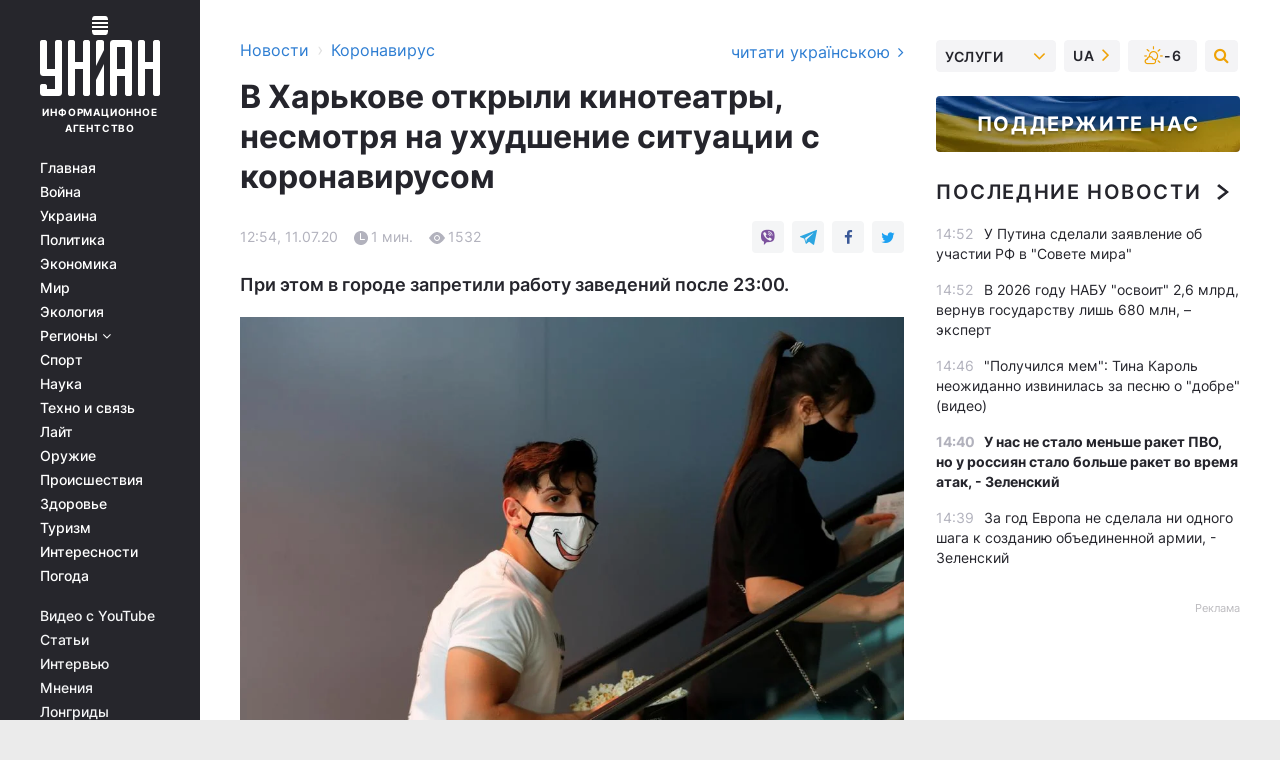

--- FILE ---
content_type: text/html; charset=UTF-8
request_url: https://covid.unian.net/karantin-v-harkove-v-harkove-otkryli-kinoteatry-novosti-harkova-11070833.html
body_size: 31732
content:
    <!doctype html><html lang="ru"><head><meta charset="utf-8"><meta name="viewport" content="width=device-width, initial-scale=1.0, maximum-scale=2"><title>Карантин в Харькове - в Харькове открыли кинотеатры</title><meta name="description" content="В Харькове разрешили возобновить работу кинотеатров. При этом в последнее время в городе фиксируют ухудшение эпидемиологической ситуации с коронавирусом. При этом в городе запретили работу заведений после 23:00."/><meta name="keywords" content=""/><meta name="theme-color" content="#28282d"><link rel="manifest" href="https://covid.unian.net/manifest.json"><link rel="shortcut icon" href="https://covid.unian.net/favicon.ico"/><meta property="fb:page_id" content="112821225446278"/><meta property="fb:app_id" content="1728296543975266"/><meta name="application-name" content="УНИАН"><meta name="apple-mobile-web-app-title" content="УНИАН"><meta name="apple-itunes-app" content="app-id=840099366, affiliate-data=ct=smartbannerunian"><link rel="mask-icon" href="https://covid.unian.net/images/safari-pinned-tab.svg" color="#28282d"><link rel="apple-touch-icon" href="https://covid.unian.net/images/apple-touch-icon.png"><link rel="apple-touch-icon" sizes="76x76" href="https://covid.unian.net/images/apple-touch-icon-76x76.png"><link rel="apple-touch-icon" sizes="120x120" href="https://covid.unian.net/images/apple-touch-icon-120x120.png"><link rel="apple-touch-icon" sizes="152x152" href="https://covid.unian.net/images/apple-touch-icon-152x152.png"><link rel="apple-touch-icon" sizes="180x180" href="https://covid.unian.net/images/apple-touch-icon-180x180.png"><link rel="preconnect" href="https://get.optad360.io/" crossorigin><link rel="preconnect" href="https://images.unian.net/" crossorigin><link rel="preconnect" href="https://membrana-cdn.media/" crossorigin><link rel="preconnect" href="https://www.googletagmanager.com/" crossorigin><link rel="preconnect" href="https://static.cloudflareinsights.com" crossorigin><link rel="preconnect" href="https://securepubads.g.doubleclick.net" crossorigin><link rel="preconnect" href="https://pagead2.googlesyndication.com/" crossorigin><link rel="dns-prefetch" href="https://i.ytimg.com/"><link rel="dns-prefetch" href="https://1plus1.video/"><link rel="dns-prefetch" href="https://ls.hit.gemius.pl"><link rel="dns-prefetch" href="https://jsc.idealmedia.io/"><link rel="dns-prefetch" href="https://gaua.hit.gemius.pl/"><link rel="dns-prefetch" href="https://cm.g.doubleclick.net/"><link rel="dns-prefetch" href="https://fonts.googleapis.com/"><link rel="dns-prefetch" href="https://ep2.adtrafficquality.google/"><link rel="dns-prefetch" href="https://ep1.adtrafficquality.google/"><meta property="og:image:width" content="620"><meta property="og:image:height" content="324"><meta property="og:image:type" content="image/jpeg"><meta property="og:url" content="https://covid.unian.net/karantin-v-harkove-v-harkove-otkryli-kinoteatry-novosti-harkova-11070833.html"/><meta property="og:title" content="В Харькове открыли кинотеатры, несмотря на ухудшение ситуации с коронавирусом"/><meta property="og:description" content="При этом в городе запретили работу заведений после 23:00."/><meta property="og:type" content="article"/><meta property="og:image" content="https://images.unian.net/photos/2020_06/thumb_files/620_324_1593094200-5182.jpg?1"/><meta property="og:published_time" content="2020-07-11T12:54:34+03:00"><meta property="og:modified_time" content="2020-07-11T12:54:34+03:00"><meta property="og:tag" content="коронавирус в Украине"><meta property="og:section" content="Коронавирус"><meta name="twitter:card" content="summary_large_image"/><meta name="twitter:site" content="@unian"/><meta name="twitter:title" content="В Харькове открыли кинотеатры, несмотря на ухудшение ситуации с коронавирусом"/><meta name="twitter:description" content="При этом в городе запретили работу заведений после 23:00."><meta name="twitter:creator" content="@unian"/><meta name="twitter:image" content="https://images.unian.net/photos/2020_06/thumb_files/1000_545_1593094200-5182.jpg?1"/><meta name="twitter:image:src" content="https://images.unian.net/photos/2020_06/thumb_files/1000_545_1593094200-5182.jpg?1"/><meta name="twitter:domain" content="www.unian.net"/><meta name="robots" content="index, follow, max-image-preview:large"><meta name="telegram:channel" content="@uniannet"><link rel="alternate" href="https://covid.unian.ua/karantin-u-harkovi-u-harkovi-vidkrili-kinoteatri-novini-harkova-11070830.html"
                  hreflang="uk"><link rel="alternate" href="https://covid.unian.net/karantin-v-harkove-v-harkove-otkryli-kinoteatry-novosti-harkova-11070833.html"
                  hreflang="ru"><script>
        function loadVideoNts(url) {
            var script = document.createElement('script');
            script.async = true;
            script.src = url;
            document.head.appendChild(script);
        }
        function handleIntersection(entries, observer) {
            entries.forEach(function (entry) {
                if (entry.isIntersecting) {
                    var videoWrapper = entry.target;
                    observer.unobserve(videoWrapper);

                    window.notsyCmd = window.notsyCmd || [];
                    window.notsyCmd.push(function () {
                        window.notsyInit({
                            pageVersionAutodetect: true,
                            targeting: [['site_section', 'covid']]
                        });
                    });

                    videoWrapper.setAttribute('data-loaded', 'true');
                    observer.disconnect(); // Припиняємо спостереження, коли блок був досягнутий

                    // Завантажуємо скрипт після досягнення блока
                    loadVideoNts('https://cdn.membrana.media/uni/ym.js');
                }
            });
        }

        var options = {
            root: null,
            rootMargin: '0px',
            threshold: 0.1
        };

        var observerMembr = new IntersectionObserver(handleIntersection, options);

        document.addEventListener('DOMContentLoaded', function () {
            var videoWrapper = document.querySelector('.nts-video-wrapper:not([data-loaded])');
            if (videoWrapper) {
                observerMembr.observe(videoWrapper);
            }
        });

    </script><link rel="alternate" href="https://covid.unian.net/karantin-v-harkove-v-harkove-otkryli-kinoteatry-novosti-harkova-11070833.html" hreflang="x-default"/><link href="https://covid.unian.net/karantin-v-harkove-v-harkove-otkryli-kinoteatry-novosti-harkova-amp-11070833.html" rel="amphtml"><link rel="canonical" href="https://covid.unian.net/karantin-v-harkove-v-harkove-otkryli-kinoteatry-novosti-harkova-11070833.html"><link rel="preload" as="font" type="font/woff" crossorigin="anonymous" href="https://covid.unian.net/build/assets/fonts/Inter/Inter-Bold.woff"><link rel="preload" as="font" type="font/woff" crossorigin="anonymous" href="https://covid.unian.net/build/assets/fonts/Inter/Inter-Medium.woff"><link rel="preload" as="font" type="font/woff" crossorigin="anonymous" href="https://covid.unian.net/build/assets/fonts/Inter/Inter-Regular.woff"><link rel="preload" as="font" type="font/woff" crossorigin="anonymous" href="https://covid.unian.net/build/assets/fonts/Inter/Inter-SemiBold.woff"><style id="top"> *{margin:0;padding:0}body{font-size:14px;line-height:1.5}html{font-family:sans-serif;-ms-text-size-adjust:100%;-webkit-text-size-adjust:100%;-webkit-tap-highlight-color:rgba(0,0,0,0)}[class*=" icon-"],[class^=icon-],html{-webkit-font-smoothing:antialiased}a,img{border:none;outline:none}*{box-sizing:border-box;-webkit-box-sizing:border-box;-moz-box-sizing:border-box}@media (max-width:1184px){.nano-mob>.nano-content-mob{position:absolute;overflow:scroll;overflow-x:hidden;right:0;bottom:0}.nano-mob>.nano-content-mob::-webkit-scrollbar{display:none}.has-scrollbar>.nano-content-mob::-webkit-scrollbar{display:block}.nano-mob>.nano-pane{display:none!important;background:rgba(0,0,0,.25);position:absolute;width:10px;right:0;top:0;bottom:0;visibility:hidden;opacity:.01;-webkit-transition:.2s;-moz-transition:.2s;-o-transition:.2s;transition:.2s;border-radius:5px}.nano-mob>.nano-pane>.nano-slider{display:none;background:#444;position:relative;margin:0 1px;border-radius:3px}}@media (min-width:1185px){.nano-mob>.nano-content{-moz-appearance:none}.hidden-lg{display:none!important}.nano:not(.nano-mob)>.nano-content{position:absolute;overflow:auto;overflow-x:hidden;top:0;right:-12px!important;bottom:0;left:0}}.app-banner{padding:12px 26px 12px 16px;max-width:240px;height:320px;position:relative;margin:0 auto}.app-banner__title{font-weight:700;font-size:24px;line-height:28px;color:#efa205;margin-bottom:8px}.app-banner__text{font-weight:500;font-size:16px;line-height:20px;color:#fff}.app-banner__bottom{position:absolute;bottom:0;display:flex;justify-content:space-between;width:100%;left:0;padding:12px 16px}.app-banner__btn{height:36px;width:calc(50% - 4px);border:2px solid #efa205;border-radius:8px;text-align:center;line-height:30px}</style><link rel="stylesheet" href="https://covid.unian.net/build/post.25f14eadfe90cdfe026eadb8063872ef.css"><style>
        .nts-video {width: 100%; height: calc(100vw / 16 * 9); max-height: 270px; margin: 10px auto; }
        .nts-video-wrapper {max-width: 670px;background: #383842;padding: 8px 16px 16px;border-radius: 4px;margin : 16px 0;overflow: hidden}
        .nts-video-label svg{margin-right: 8px;}
        .nts-video-label {font-weight: 600;font-size: 16px;line-height: 24px;align-self: start;letter-spacing: 0.08em;text-transform: uppercase;color: #B2B2BD;flex-start;align-items: center;
            display: flex;}

        @media (min-width: 1024px) {
            .nts-video {height: 360px; max-height: 360px;    margin-bottom: unset;}
        }
        @media (max-width: 1200px) {


        }

    </style><script type="application/ld+json">{"@context":"https:\/\/schema.org","@type":"NewsArticle","headline":"В Харькове открыли кинотеатры, несмотря на ухудшение ситуации с коронавирусом","description":"При этом в городе запретили работу заведений после 23:00.","articleSection":"Коронавирус","inLanguage":"ru","isAccessibleForFree":true,"datePublished":"2020-07-11T12:54:34+03:00","dateModified":"2020-07-11T12:54:34+03:00","mainEntityOfPage":{"@type":"WebPage","@id":"https:\/\/covid.unian.net\/karantin-v-harkove-v-harkove-otkryli-kinoteatry-novosti-harkova-11070833.html"},"image":{"@type":"ImageObject","url":"https:\/\/images.unian.net\/photos\/2020_06\/thumb_files\/1200_0_1593094200-5182.jpg"},"publisher":{"@type":"Organization","name":"УНИАН","legalName":"Украинское независимое информационное агентство УНИАН","url":"https:\/\/www.unian.net\/","sameAs":["https:\/\/www.facebook.com\/uniannet\/","https:\/\/www.facebook.com\/UNIAN.ua","https:\/\/www.facebook.com\/unian.ukraine","https:\/\/www.facebook.com\/pogoda.unian\/","https:\/\/www.facebook.com\/devichnikunian\/","https:\/\/www.facebook.com\/starsunian\/","https:\/\/x.com\/unian","https:\/\/t.me\/uniannet","https:\/\/invite.viber.com\/?g2=AQA%2Fnf2OzxyI50pG6plG5XH2%2FokWAnOf0dNcAMevia2uE9z%2FYouMau7DjYf%2B06f1&lang=ru","https:\/\/www.youtube.com\/@unian","https:\/\/www.youtube.com\/@unian_tv","https:\/\/uk.wikipedia.org\/wiki\/%D0%A3%D0%9D%D0%86%D0%90%D0%9D","https:\/\/ru.wikipedia.org\/wiki\/%D0%A3%D0%9D%D0%98%D0%90%D0%9D","https:\/\/www.linkedin.com\/company\/96838031\/"],"foundingDate":1993,"logo":{"@type":"ImageObject","url":"https:\/\/covid.unian.net\/images\/unian_schema.png","width":95,"height":60},"address":{"@type":"PostalAddress","streetAddress":"ул. Кириловская 23","addressLocality":"Киев","postalCode":"01001","addressCountry":"UA"},"contactPoint":{"@type":"ContactPoint","email":"unian.headquoters@unian.net","telephone":"+38-044-498-07-60","contactType":"headquoters","areaServed":"UA","availableLanguage":["uk-UA","ru-UA","en-UA"]}},"name":"УНИАН редакция","author":{"@type":"Person","0":"УНИАН редакция"},"articleBody":"Иллюстрация \/ REUTERS\r\n\r\n\r\nВ Харькове разрешили возобновить работу кинотеатров. При этом в последнее время в городе фиксируют ухудшение эпидемиологической ситуации с коронавирусом.\r\n\r\nОб этом&nbsp;сообщили в пресс-службе Харьковского горсовета.\r\n\r\nЧитайте такжеВ Харькове снова усилили карантин\r\n\r\nРешение о возобновлении работы кинотеатров было принято городской комиссией по вопросам техногенно-экологической безопасности и чрезвычайных ситуаций 10 июля. Также комиссия запретила работу развлекательных заведений Харькова после 23:00.\r\n\r\nПри этом, как отметили в горсовете, со 2 по 8 июля в городе ухудшилась эпидемиологическая ситуация - коронавирусом заболел 271 человек, что составляет 87,4% от общего числа больных в регионе.\r\n\r\n&quot;В связи с этим комиссия приняла решение о запрете работы развлекательных заведений после 23:00. Посещение кинотеатров разрешено при условии соблюдения безопасной дистанции между зрителями и наличия у них защитных масок. Кроме того, обязательно в учреждениях должна проводиться дезинфекция&quot;, - сообщили в горсовете.\r\n\r\nНапомним,&nbsp;за прошлые сутки в Украине выявили 800 новых случаев коронавируса, при этом общее число заболевших приближается к 53 тысячам.\r\n\r\nПо состоянию на 10 июля, Харьковская область не была готова к ослаблению карантина."}</script><script type="application/ld+json">{"@context":"https:\/\/schema.org","@type":"BreadcrumbList","itemListElement":[{"@type":"ListItem","position":1,"item":{"@id":"https:\/\/www.unian.net\/","name":"Новости"}},{"@type":"ListItem","position":2,"item":{"@id":"https:\/\/covid.unian.net\/","name":"Коронавирус"}},{"@type":"ListItem","position":3,"item":{"@id":"https:\/\/covid.unian.net\/karantin-v-harkove-v-harkove-otkryli-kinoteatry-novosti-harkova-11070833.html","name":"В Харькове открыли кинотеатры, несмотря на ухудшение ситуации с коронавирусом"}}]}</script><link rel="alternate" type="application/rss+xml" href="https://rss.unian.net/site/gplay_302_rus.rss"/><script type="application/ld+json">{"@context":"https:\/\/schema.org","@type":"SoftwareApplication","name":"УНИАН","operatingSystem":"iOS 13.0 or later","applicationCategory":"BusinessApplication","offers":{"@type":"Offer","price":"0","priceCurrency":"USD"}}</script><script type="application/ld+json">{"@context":"https:\/\/schema.org","@type":"SoftwareApplication","name":"УНИАН","operatingSystem":"ANDROID","applicationCategory":"BusinessApplication","offers":{"@type":"Offer","price":"0","priceCurrency":"USD"}}</script><script type="application/ld+json">{"@context":"https:\/\/schema.org","@type":"Organization","name":"УНИАН","legalName":"Украинское независимое информационное агентство УНИАН","url":"https:\/\/www.unian.net\/","sameAs":["https:\/\/www.facebook.com\/uniannet\/","https:\/\/www.facebook.com\/UNIAN.ua","https:\/\/www.facebook.com\/unian.ukraine","https:\/\/www.facebook.com\/pogoda.unian\/","https:\/\/www.facebook.com\/devichnikunian\/","https:\/\/www.facebook.com\/starsunian\/","https:\/\/x.com\/unian","https:\/\/t.me\/uniannet","https:\/\/invite.viber.com\/?g2=AQA%2Fnf2OzxyI50pG6plG5XH2%2FokWAnOf0dNcAMevia2uE9z%2FYouMau7DjYf%2B06f1&lang=ru","https:\/\/www.youtube.com\/@unian","https:\/\/www.youtube.com\/@unian_tv","https:\/\/uk.wikipedia.org\/wiki\/%D0%A3%D0%9D%D0%86%D0%90%D0%9D","https:\/\/ru.wikipedia.org\/wiki\/%D0%A3%D0%9D%D0%98%D0%90%D0%9D","https:\/\/www.linkedin.com\/company\/96838031\/"],"foundingDate":1993,"logo":{"@type":"ImageObject","url":"https:\/\/covid.unian.net\/images\/unian_schema.png","width":95,"height":60},"address":{"@type":"PostalAddress","streetAddress":"ул. Кириловская 23","addressLocality":"Киев","postalCode":"01001","addressCountry":"UA"},"contactPoint":{"@type":"ContactPoint","email":"unian.headquoters@unian.net","telephone":"+38-044-498-07-60","contactType":"headquoters","areaServed":"UA","availableLanguage":["uk-UA","ru-UA","en-UA"]}}</script><script type="application/ld+json">{"@context":"https:\/\/schema.org","@type":"NewsMediaOrganization","name":"УНИАН","legalName":"Украинское независимое информационное агентство УНИАН","url":"https:\/\/www.unian.net\/","sameAs":["https:\/\/www.facebook.com\/uniannet\/","https:\/\/www.facebook.com\/UNIAN.ua","https:\/\/www.facebook.com\/unian.ukraine","https:\/\/www.facebook.com\/pogoda.unian\/","https:\/\/www.facebook.com\/devichnikunian\/","https:\/\/www.facebook.com\/starsunian\/","https:\/\/x.com\/unian","https:\/\/t.me\/uniannet","https:\/\/invite.viber.com\/?g2=AQA%2Fnf2OzxyI50pG6plG5XH2%2FokWAnOf0dNcAMevia2uE9z%2FYouMau7DjYf%2B06f1&lang=ru","https:\/\/www.youtube.com\/@unian","https:\/\/www.youtube.com\/@unian_tv","https:\/\/uk.wikipedia.org\/wiki\/%D0%A3%D0%9D%D0%86%D0%90%D0%9D","https:\/\/ru.wikipedia.org\/wiki\/%D0%A3%D0%9D%D0%98%D0%90%D0%9D","https:\/\/www.linkedin.com\/company\/96838031\/"],"foundingDate":1993,"logo":{"@type":"ImageObject","url":"https:\/\/covid.unian.net\/images\/unian_schema.png","width":95,"height":60},"address":{"@type":"PostalAddress","streetAddress":"ул. Кириловская 23","addressLocality":"Киев","postalCode":"01001","addressCountry":"UA"},"contactPoint":{"@type":"ContactPoint","email":"unian.headquoters@unian.net","telephone":"+38-044-498-07-60","contactType":"headquoters","areaServed":"UA","availableLanguage":["uk-UA","ru-UA","en-UA"]}}</script><script type="application/ld+json">{"@context":"https:\/\/schema.org","@type":"WebSite","name":"Украинское независимое информационное агентство УНИАН","alternateName":"УНИАН","url":"https:\/\/www.unian.net\/","potentialAction":{"@type":"SearchAction","target":"https:\/\/www.unian.net\/search?q={search_term_string}","query-input":"required name=search_term_string"},"author":{"@type":"NewsMediaOrganization","name":"УНИАН","legalName":"Украинское независимое информационное агентство УНИАН","url":"https:\/\/www.unian.net\/","sameAs":["https:\/\/www.facebook.com\/uniannet\/","https:\/\/www.facebook.com\/UNIAN.ua","https:\/\/www.facebook.com\/unian.ukraine","https:\/\/www.facebook.com\/pogoda.unian\/","https:\/\/www.facebook.com\/devichnikunian\/","https:\/\/www.facebook.com\/starsunian\/","https:\/\/x.com\/unian","https:\/\/t.me\/uniannet","https:\/\/invite.viber.com\/?g2=AQA%2Fnf2OzxyI50pG6plG5XH2%2FokWAnOf0dNcAMevia2uE9z%2FYouMau7DjYf%2B06f1&lang=ru","https:\/\/www.youtube.com\/@unian","https:\/\/www.youtube.com\/@unian_tv","https:\/\/uk.wikipedia.org\/wiki\/%D0%A3%D0%9D%D0%86%D0%90%D0%9D","https:\/\/ru.wikipedia.org\/wiki\/%D0%A3%D0%9D%D0%98%D0%90%D0%9D","https:\/\/www.linkedin.com\/company\/96838031\/"],"foundingDate":1993,"logo":{"@type":"ImageObject","url":"https:\/\/covid.unian.net\/images\/unian_schema.png","width":95,"height":60},"address":{"@type":"PostalAddress","streetAddress":"ул. Кириловская 23","addressLocality":"Киев","postalCode":"01001","addressCountry":"UA"},"contactPoint":{"@type":"ContactPoint","email":"unian.headquoters@unian.net","telephone":"+38-044-498-07-60","contactType":"headquoters","areaServed":"UA","availableLanguage":["uk-UA","ru-UA","en-UA"]}},"creator":{"@type":"NewsMediaOrganization","name":"УНИАН","legalName":"Украинское независимое информационное агентство УНИАН","url":"https:\/\/www.unian.net\/","sameAs":["https:\/\/www.facebook.com\/uniannet\/","https:\/\/www.facebook.com\/UNIAN.ua","https:\/\/www.facebook.com\/unian.ukraine","https:\/\/www.facebook.com\/pogoda.unian\/","https:\/\/www.facebook.com\/devichnikunian\/","https:\/\/www.facebook.com\/starsunian\/","https:\/\/x.com\/unian","https:\/\/t.me\/uniannet","https:\/\/invite.viber.com\/?g2=AQA%2Fnf2OzxyI50pG6plG5XH2%2FokWAnOf0dNcAMevia2uE9z%2FYouMau7DjYf%2B06f1&lang=ru","https:\/\/www.youtube.com\/@unian","https:\/\/www.youtube.com\/@unian_tv","https:\/\/uk.wikipedia.org\/wiki\/%D0%A3%D0%9D%D0%86%D0%90%D0%9D","https:\/\/ru.wikipedia.org\/wiki\/%D0%A3%D0%9D%D0%98%D0%90%D0%9D","https:\/\/www.linkedin.com\/company\/96838031\/"],"foundingDate":1993,"logo":{"@type":"ImageObject","url":"https:\/\/covid.unian.net\/images\/unian_schema.png","width":95,"height":60},"address":{"@type":"PostalAddress","streetAddress":"ул. Кириловская 23","addressLocality":"Киев","postalCode":"01001","addressCountry":"UA"},"contactPoint":{"@type":"ContactPoint","email":"unian.headquoters@unian.net","telephone":"+38-044-498-07-60","contactType":"headquoters","areaServed":"UA","availableLanguage":["uk-UA","ru-UA","en-UA"]}},"publisher":{"@type":"NewsMediaOrganization","name":"УНИАН","legalName":"Украинское независимое информационное агентство УНИАН","url":"https:\/\/www.unian.net\/","sameAs":["https:\/\/www.facebook.com\/uniannet\/","https:\/\/www.facebook.com\/UNIAN.ua","https:\/\/www.facebook.com\/unian.ukraine","https:\/\/www.facebook.com\/pogoda.unian\/","https:\/\/www.facebook.com\/devichnikunian\/","https:\/\/www.facebook.com\/starsunian\/","https:\/\/x.com\/unian","https:\/\/t.me\/uniannet","https:\/\/invite.viber.com\/?g2=AQA%2Fnf2OzxyI50pG6plG5XH2%2FokWAnOf0dNcAMevia2uE9z%2FYouMau7DjYf%2B06f1&lang=ru","https:\/\/www.youtube.com\/@unian","https:\/\/www.youtube.com\/@unian_tv","https:\/\/uk.wikipedia.org\/wiki\/%D0%A3%D0%9D%D0%86%D0%90%D0%9D","https:\/\/ru.wikipedia.org\/wiki\/%D0%A3%D0%9D%D0%98%D0%90%D0%9D","https:\/\/www.linkedin.com\/company\/96838031\/"],"foundingDate":1993,"logo":{"@type":"ImageObject","url":"https:\/\/covid.unian.net\/images\/unian_schema.png","width":95,"height":60},"address":{"@type":"PostalAddress","streetAddress":"ул. Кириловская 23","addressLocality":"Киев","postalCode":"01001","addressCountry":"UA"},"contactPoint":{"@type":"ContactPoint","email":"unian.headquoters@unian.net","telephone":"+38-044-498-07-60","contactType":"headquoters","areaServed":"UA","availableLanguage":["uk-UA","ru-UA","en-UA"]}},"datePublished":"2026-01-20T14:57:13+02:00","dateModified":"2026-01-20T14:57:13+02:00","inLanguage":"ru"}</script><link href="https://www.googletagmanager.com/gtag/js?id=G-TECJ2YKWSJ" rel="preload" as="script"><script async src="https://www.googletagmanager.com/gtag/js?id=G-TECJ2YKWSJ"></script><script>window.dataLayer = window.dataLayer || [];function gtag(){dataLayer.push(arguments);}gtag('js', new Date());gtag('config', 'G-TECJ2YKWSJ');</script><script>(function(w,d,s,l,i){w[l]=w[l]||[];w[l].push({'gtm.start':new Date().getTime(),event:'gtm.js'});var f=d.getElementsByTagName(s)[0],j=d.createElement(s),dl=l!='dataLayer'?'&l='+l:'';j.async=true;j.src='https://www.googletagmanager.com/gtm.js?id='+i+dl;f.parentNode.insertBefore(j,f);})(window,document,'script','dataLayer','GTM-N24V2BL');</script></head><body class="home" data-infinite-scroll=""><div id="page_content" class="container main-wrap" data-page="1" data-page-max="50"><div class="main-column row m-0"><div class="col-lg-2 col-sm-12 prl0"><div class="main-menu"><div class="main-menu__content nano"><div class="nano-content"><div class="inside-nano-content"><a href="javascript:void(0);" id="trigger" class="menu-trigger hidden-lg" aria-label="menu"></a><div class="main-menu__logo"><a href="https://www.unian.net/"><img src="https://covid.unian.net/images/unian-logo.svg" alt="Информационное агентство" width="120" height="80"/><div class="main-menu__logo-text">Информационное агентство</div></a></div><div class="hidden-lg main-menu__search"><div class="header-search__toggle hidden-lg" style="width: 15px; height: 19px"><i class="fa fa-search"></i></div><form method="GET" action="https://www.unian.net/search" class="header-search__form disactive"><div class="header-search__close hidden-lg">+</div><input type="text" name="q" aria-label="search" class="header-search__input" placeholder=" "/><input type="hidden" name="token" value="834198074"/><button type="submit" class="header-search__button" aria-label="search"><i class="fa fa-search"></i></button></form></div><nav class="main-menu__nav mp-menu nano nano-mob" id="mp-menu"><div class="main-menu__close hidden-lg">+</div><div class="nano-content nano-content-mob"><div class="mp-level main-menu__list"><ul><li class="main-menu__item"><a href="https://www.unian.net/">Главная</a></li><li class="main-menu__item"><a href="https://www.unian.net/war">Война</a></li><li class="main-menu__item"><a href="https://www.unian.net/society">Украина</a></li><li class="main-menu__item"><a href="https://www.unian.net/politics">Политика</a></li><li class="main-menu__item"><a href="https://www.unian.net/economics">Экономика</a></li><li class="main-menu__item"><a href="https://www.unian.net/world">Мир</a></li><li class="main-menu__item"><a href="https://www.unian.net/ecology">Экология</a></li><li class="main-menu__item has-submenu"><a href="javascript:void(0);">Регионы <i class="fa fa-angle-down"></i></a><div class="sub-level main-menu__sub-list"><ul><li><a href="https://www.unian.net/kyiv">Киев</a></li><li><a href="https://www.unian.net/lvov">Львов</a></li><li><a href="https://www.unian.net/dnepropetrovsk">Днепр</a></li><li><a href="https://www.unian.net/kharkiv">Харьков</a></li><li><a href="https://www.unian.net/odessa">Одесса</a></li></ul></div></li><li class="main-menu__item"><a href="https://sport.unian.net/">Спорт</a></li><li class="main-menu__item"><a href="https://www.unian.net/science">Наука</a></li><li class="main-menu__item"><a href="https://www.unian.net/techno">Техно и связь</a></li><li class="main-menu__item"><a href="https://www.unian.net/lite">Лайт</a></li><li class="main-menu__item"><a href="https://www.unian.net/weapons">Оружие</a></li><li class="main-menu__item"><a href="https://www.unian.net/incidents">Происшествия</a></li><li class="main-menu__item"><a href="https://health.unian.net/">Здоровье</a></li><li class="main-menu__item"><a href="https://www.unian.net/tourism">Туризм</a></li><li class="main-menu__item"><a href="https://www.unian.net/curiosities">Интересности</a></li><li class="main-menu__item"><a href="https://pogoda.unian.net">Погода</a></li></ul></div><div class="main-menu__services main-menu__list"><ul><li class="main-menu__item"><a href="https://covid.unian.net/video-youtube">Видео с YouTube</a></li><li class="main-menu__item"><a href="https://www.unian.net/detail/publications">Статьи</a></li><li class="main-menu__item"><a href="https://www.unian.net/detail/interviews">Интервью</a></li><li class="main-menu__item"><a href="https://www.unian.net/detail/opinions">Мнения</a></li><li class="main-menu__item"><a href="https://www.unian.net/longrids">Лонгриды</a></li><li class="main-menu__item hidden-lg"><a href="https://www.unian.net/static/press/live">Пресс-центр</a></li><li class="main-menu__item has-submenu hidden-lg"><a href="javascript:void(0);">Услуги<i class="fa fa-angle-down"></i></a><div class="sub-level main-menu__sub-list"><ul><li><a href="https://www.unian.net/static/advertising/advert">Реклама на сайте</a></li><li><a href="https://www.unian.net/static/press/about">Пресс-центр</a></li><li><a href="https://photo.unian.net/">Фотобанк</a></li><li><a href="https://www.unian.net/static/monitoring/about">Мониторинг СМИ</a></li><li><a href="https://www.unian.net/static/subscription/products">Подписка на новости</a></li></ul></div></li></ul></div><div class="main-menu__services main-menu__list"><ul><li class="main-menu__item"><a href="https://www.unian.net/news/archive">Архив</a></li><li class="main-menu__item "><a href="https://www.unian.net/vacancy">Вакансии</a></li><li class="main-menu__item"><a href="https://www.unian.net/static/contacts">Контакты</a></li></ul></div></div></nav></div></div></div><div id="M473096ScriptRootC1436947" class="ideal-story" data-attribute="https://jsc.idealmedia.io/u/n/unian.net.1436947.js"></div></div></div><div class="col-lg-10 col-sm-12"><div class=" hot-news--negative"  ></div><div  class="running-line--negative"></div><div class="content-column"
											><div id="block_left_column_content" class="left-column sm-w-100"
																					 data-ajax-url="https://covid.unian.net/karantin-v-harkove-v-harkove-otkryli-kinoteatry-novosti-harkova-11070833.html"
																	><div class=" infinity-item"
         data-url="https://covid.unian.net/karantin-v-harkove-v-harkove-otkryli-kinoteatry-novosti-harkova-11070833.html"
         data-title="Карантин в Харькове - в Харькове открыли кинотеатры"
         data-io-article-url="https://covid.unian.net/karantin-v-harkove-v-harkove-otkryli-kinoteatry-novosti-harkova-11070833.html"
         data-prev-url="https://covid.unian.net/"
    ><div class="article "><div class="top-bredcr "><div class="breadcrumbs"><ol vocab="https://schema.org/" typeof="BreadcrumbList"><li property="itemListElement" typeof="ListItem"><a property="item" typeof="WebPage"
               href="//www.unian.net/detail/all_news"><span
                        property="name">  Новости</span></a><meta property="position" content="1"></li><li><span>›</span></li><li property="itemListElement" typeof="ListItem"><a property="item" typeof="WebPage"
                   href="https://covid.unian.net/"><span
                            property="name">  Коронавирус</span></a><meta property="position" content="2"></li></ol></div><a href="https://covid.unian.ua/karantin-u-harkovi-u-harkovi-vidkrili-kinoteatri-novini-harkova-11070830.html" rel="alternate" hreflang="uk" class="other-lang ">
                                   читати українською
                                                                <i class="fa fa-angle-right"></i></a></div><h1>В Харькове открыли кинотеатры, несмотря на ухудшение ситуации с коронавирусом</h1><div class="article__info    "><div><div class="article__info-item time ">12:54, 11.07.20</div><span class="article__info-item comments"><i class="unian-read"></i>
                                1 мин.
                            </span><span class="article__info-item views"><i class="unian-eye"></i><span id="js-views-11070833"></span><script>
    function CreateRequest() {
        var Request = false;

        if (window.XMLHttpRequest) {
            //Gecko-совместимые браузеры, Safari, Konqueror
            Request = new XMLHttpRequest();
        } else if (window.ActiveXObject) {
            //Internet explorer
            try {
                Request = new ActiveXObject("Microsoft.XMLHTTP");
            } catch (CatchException) {
                Request = new ActiveXObject("Msxml2.XMLHTTP");
            }
        }

        if (!Request) {
            return null;
        }

        return Request;
    }

    /*
        Функция посылки запроса к файлу на сервере
        r_method  - тип запроса: GET или POST
        r_path    - путь к файлу
        r_args    - аргументы вида a=1&b=2&c=3...
        r_handler - функция-обработчик ответа от сервера
    */
    function SendRequest(r_method, r_path, r_args, r_handler) {
        //Создаём запрос
        var Request = CreateRequest();

        //Проверяем существование запроса еще раз
        if (!Request) {
            return;
        }

        //Назначаем пользовательский обработчик
        Request.onreadystatechange = function() {
            //Если обмен данными завершен
            if (Request.readyState == 4) {
                if (Request.status == 200) {
                    //Передаем управление обработчику пользователя
                    r_handler(Request);
                }
            }
        }

        //Проверяем, если требуется сделать GET-запрос
        if (r_method.toLowerCase() == "get" && r_args.length > 0)
            r_path += "?" + r_args;

        //Инициализируем соединение
        Request.open(r_method, r_path, true);

        if (r_method.toLowerCase() == "post") {
            //Если это POST-запрос

            //Устанавливаем заголовок
            Request.setRequestHeader("Content-Type","application/x-www-form-urlencoded; charset=utf-8");
            //Посылаем запрос
            Request.send(r_args);
        } else {
            //Если это GET-запрос
            Request.responseType = 'json';
            //Посылаем нуль-запрос
            Request.send(null);
        }
    }

    //Создаем функцию обработчик
    var Handler = function(Request) {
        document.getElementById("js-views-11070833").innerHTML = ' ' + Request.response.views;
    }

    //Отправляем запрос
    SendRequest("GET", '/ajax/views/11070833', "", Handler);
</script></span></div><div class="article-shares " data-url="https://covid.unian.net/karantin-v-harkove-v-harkove-otkryli-kinoteatry-novosti-harkova-11070833.html"><div class="social-likes"><a href="viber://forward?text=https://covid.unian.net/karantin-v-harkove-v-harkove-otkryli-kinoteatry-novosti-harkova-11070833.html" class="vb" rel="nofollow noopener"><i class="unian-viber"></i></a><a href="https://telegram.me/share/url?url=https://covid.unian.net/karantin-v-harkove-v-harkove-otkryli-kinoteatry-novosti-harkova-11070833.html" class="tg" rel="nofollow noopener"><i class="unian-telegramm"></i></a><a href="https://www.facebook.com/sharer.php?u=https://covid.unian.net/karantin-v-harkove-v-harkove-otkryli-kinoteatry-novosti-harkova-11070833.html" class="fb" rel="nofollow noopener"><i class="fa fa-facebook"></i></a><a href="https://twitter.com/share?&url=https://covid.unian.net/karantin-v-harkove-v-harkove-otkryli-kinoteatry-novosti-harkova-11070833.html&text=В Харькове открыли кинотеатры, несмотря на ухудшение ситуации с коронавирусом" class="tw" rel="nofollow noopener"><i class="fa fa-twitter"></i></a></div></div></div><p class="article__like-h2">При этом в городе запретили работу заведений после 23:00.</p><div class="article-text  "><div class="photo_block"><img alt="Иллюстрация / REUTERS" data-height="776" data-width="1200" src="[data-uri]" title="Иллюстрация / REUTERS" width="774" height="500" data-src="https://images.unian.net/photos/2020_06/1593094200-5182.jpg?0.8879283527285509" class="lazy"><div class="subscribe_photo_text">Иллюстрация / REUTERS</div></div><p>В Харькове разрешили возобновить работу кинотеатров. При этом в последнее время в городе фиксируют ухудшение эпидемиологической ситуации с коронавирусом.</p><p>Об этом сообщили в пресс-службе Харьковского горсовета.</p><p><a target="_blank" class="read-also" data-src="https://images.unian.net/photos/2020_03/thumb_files/205_205_1585311108-1079.jpg" href="https://health.unian.net/country/karantin-v-harkove-ogranicheniya-iz-za-koronavirusa-vnov-usilili-novosti-harkova-11061560.html?utm_source=unian&amp;utm_medium=related_news&amp;utm_campaign=related_news_in_post"><span class="read-also-text">Читайте также</span><span class="read-also-info">В Харькове снова усилили карантин</span></a></p><div><div class="nts-video-wrapper"><div class="nts-video-label"><svg xmlns="http://www.w3.org/2000/svg" width="24" height="24" viewbox="0 0 24 24" fill="none"><path d="M17 12L9 16L9 8L17 12Z" fill="#B2B2BD"></path><rect x="0.5" y="0.5" width="23" height="23" rx="11.5" stroke="#B2B2BD"></rect></svg>Видео дня</div><div class="nts-video UNI_VIDEO"></div></div></div><p>Решение о возобновлении работы кинотеатров было принято городской комиссией по вопросам техногенно-экологической безопасности и чрезвычайных ситуаций 10 июля. Также комиссия запретила работу развлекательных заведений Харькова после 23:00.</p><p>При этом, как отметили в горсовете, со 2 по 8 июля в городе ухудшилась эпидемиологическая ситуация - коронавирусом заболел 271 человек, что составляет 87,4% от общего числа больных в регионе.</p><p>"В связи с этим комиссия приняла решение о запрете работы развлекательных заведений после 23:00. Посещение кинотеатров разрешено при условии соблюдения безопасной дистанции между зрителями и наличия у них защитных масок. Кроме того, обязательно в учреждениях должна проводиться дезинфекция", - сообщили в горсовете.</p><p>Напомним, за прошлые сутки в Украине <a data-src="https://images.unian.net/photos/2020_07/thumb_files/205_205_1594295198-6456.jpg" href="https://covid.unian.net/koronavirus-11-iyulya-skolko-bolnyh-v-ukraine-dannye-po-oblastyam-11070701.html" target="_blank">выявили 800 новых случаев</a> коронавируса, при этом общее число заболевших приближается к 53 тысячам.</p><p>По состоянию на 10 июля, <a data-src="https://images.unian.net/photos/2020_06/thumb_files/205_205_1593164032-7978.jpg" href="https://covid.unian.net/oslablenie-karantina-sem-oblastey-ne-gotovy-11069612.html" target="_blank">Харьковская область не была готова</a> к ослаблению карантина.</p></div><div class="article__tags "><a href="https://www.unian.net/tag/karantin-v-ukraine" data-gtm-click data-gtm-action="Click"
                                       data-gtm-type="Tags" data-gtm-text="Карантин в Украине"
                                       class="article__tag  ">Карантин в Украине</a><a href="https://www.unian.net/tag/novosti-harkova" data-gtm-click data-gtm-action="Click"
                                       data-gtm-type="Tags" data-gtm-text="Новости Харькова"
                                       class="article__tag  ">Новости Харькова</a><a href="https://www.unian.net/tag/koronavirus-v-ukraine" data-gtm-click data-gtm-action="Click"
                                       data-gtm-type="Tags" data-gtm-text="коронавирус в Украине"
                                       class="article__tag  ">коронавирус в Украине</a><a href="https://www.unian.net/pogoda/85437-harkov" class="publication__tag article__tag">погода в Харькове</a></div><a href="https://donate.unian.net" class="support-post"><span class="support-post__text">Помогите проекту</span><span class="support-post__btn">Поддержите нас</span></a><div class="article-bottom  "><div class="social-btn-bottom"><a href="https://t.me/uniannet" class="social-btn-bottom__item tg"
       target="_blank" rel="nofollow noopener"><i class="unian-telegramm"></i><span>Читать УНИАН в Telegram</span></a><a href="https://invite.viber.com/?g2=AQA%2Fnf2OzxyI50pG6plG5XH2%2FokWAnOf0dNcAMevia2uE9z%2FYouMau7DjYf%2B06f1&lang=ru"
       target="_blank" rel="nofollow noopener" class="social-btn-bottom__item vb"><svg xmlns="http://www.w3.org/2000/svg" width="16" height="16" viewBox="0 0 16 16" fill="none"><path d="M8.41685 12.2214C8.17554 12.524 7.71972 12.4857 7.71972 12.4857C4.40261 11.6391 3.51396 8.27953 3.51396 8.27953C3.51396 8.27953 3.47566 7.8275 3.77826 7.58233L4.3758 7.10732C4.67457 6.87747 4.86226 6.32202 4.55966 5.77805C4.39112 5.47542 4.05405 4.93528 3.80508 4.59435C3.54078 4.23425 2.92792 3.49875 2.92409 3.49492C2.62915 3.14249 2.19248 3.06205 1.73284 3.29955C1.73284 3.29955 1.72901 3.30338 1.72518 3.30338C1.28851 3.54855 0.88249 3.878 0.503283 4.29555L0.495623 4.30321C0.212174 4.64414 0.0474681 4.98125 0.00916379 5.3107C0.00150347 5.349 -0.00232792 5.3988 0.00150258 5.45626C-0.00232792 5.60183 0.0206558 5.74357 0.0666204 5.88531L0.0819421 5.8968C0.223666 6.40629 0.583721 7.25289 1.36129 8.66644C1.8669 9.58199 2.384 10.3481 2.89727 10.9917C3.1654 11.3326 3.47183 11.6812 3.82423 12.0375L3.96212 12.1754C4.31835 12.5278 4.66691 12.8343 5.00781 13.1024C5.65132 13.6158 6.41357 14.1329 7.33286 14.6386C8.74627 15.4162 9.59278 15.7763 10.1022 15.918L10.1137 15.9334C10.2554 15.9793 10.3972 15.9985 10.5427 15.9985C10.6002 16.0023 10.65 15.9985 10.6883 15.9908C11.0177 15.9525 11.3548 15.7878 11.6957 15.5043L11.7033 15.4967C12.1208 15.1174 12.4502 14.7075 12.6954 14.2747C12.6954 14.2747 12.6992 14.2708 12.6992 14.267C12.9367 13.8073 12.8563 13.3706 12.5039 13.0756C12.5039 13.0756 11.7646 12.4589 11.4046 12.1946C11.0675 11.9456 10.5236 11.6123 10.221 11.4399C9.67705 11.1373 9.12164 11.325 8.89182 11.6238L8.41685 12.2214Z" fill="#7C529E"/><path fill-rule="evenodd" clip-rule="evenodd" d="M4.94375 3.0038C4.52633 2.5858 4.52633 1.90808 4.94375 1.49008C6.70394 -0.272583 10.7377 -0.944911 13.8406 2.1624C16.9436 5.26972 16.2722 9.30908 14.512 11.0717C14.0946 11.4897 13.4178 11.4897 13.0004 11.0717C12.583 10.6537 12.583 9.97602 13.0004 9.55801C13.9258 8.63136 14.5971 5.94744 12.329 3.67613C10.0609 1.40482 7.38071 2.07715 6.45536 3.0038C6.03794 3.4218 5.36117 3.4218 4.94375 3.0038ZM6.95754 4.85172C6.54012 5.26972 6.54012 5.94744 6.95754 6.36544C7.37496 6.78345 8.05172 6.78345 8.46914 6.36544C8.55903 6.27543 8.76472 6.1747 9.05612 6.1747C9.34751 6.1747 9.55321 6.27543 9.64309 6.36544C9.73297 6.45545 9.83357 6.66144 9.83357 6.95324C9.83357 7.24504 9.73297 7.45102 9.64309 7.54103C9.22567 7.95903 9.22567 8.63675 9.64309 9.05475C10.0605 9.47276 10.7373 9.47276 11.1547 9.05475C11.7362 8.47244 11.9713 7.66993 11.9713 6.95324C11.9713 6.23655 11.7362 5.43404 11.1547 4.85172C10.5732 4.2694 9.7718 4.03397 9.05612 4.03397C8.34043 4.03397 7.53904 4.2694 6.95754 4.85172Z" fill="#7C529E"/></svg><span>Читать УНИАН в Viber</span></a></div></div><div class="partner-news margin-top-20"     style="height: 520px"  ><div class="title-without-border black">
    Новости партнеров
</div><div class="  article-bottom-gallery-slider"><iframe data-src="/content/li-987-rus.html" style="width:100%" loading="lazy" class="partners-iframe"
                height="470" frameborder="0" scrolling="no" title="partners news"></iframe></div></div></div></div></div><div id="block_right_column_content" class="right-column newsfeed  d-none d-md-block"

																							><div class="tools"><div class="dropdown tools__dropdown tools__item"><a href="javascript:void(0);" class="dropdown-toggle">
            Услуги
            <i class="fa fa-angle-down"></i></a><div class="dropdown-menu"><a class="dropdown__item" href="https://www.unian.net/static/advertising/advert">Реклама</a><a class="dropdown__item" href="https://www.unian.net/static/press/about">Пресс-центр</a><a class="dropdown__item" href="https://photo.unian.net/">Фотобанк</a><a class="dropdown__item" href="https://www.unian.net/static/monitoring/about">Мониторинг</a></div></div><div class="tools__item"><a href="https://covid.unian.ua/karantin-u-harkovi-u-harkovi-vidkrili-kinoteatri-novini-harkova-11070830.html" class="tools__link"><span>
                                     UA
                             </span><i class="fa fa-angle-right"></i></a></div><div class="tools__item" style="width: 69px; justify-content: center"><a               href="https://pogoda.unian.net"
              class="tools__link" id="unian_weather_widget"><i class="fa fa-sun-o mr-1"></i><div></div></a></div><div class="tools__item tools-search"><div class="tools-search__toggle"><i class="fa fa-search"></i></div><form method="GET" action="https://www.unian.net/search" class="tools-search__form"><input type="text" name="q" aria-label="search" class="tools-search__input" placeholder=" " maxlength="20"/><input type="hidden" name="token" value="1907186348"/><button type="submit" class="tools-search__button" aria-label="search"><i class="fa fa-search"></i></button></form></div></div><a href="https://donate.unian.net  " class="support-unian">
            Поддержите нас
        </a><!-- Block all_news start --><div  data-vr-zone="all_right_news" class="block-base ajax-block-container"><section class="newsfeed-column"><a href="https://www.unian.net/detail/all_news" class="title-bordered">
        

                                                                                Последние новости
                                                            <i class="unian-arrow-more"></i></a><div
                                             data-block-ajax-url="https://www.unian.net/ajax/all_news?page_route=news_post_new"
                data-ajax-page="1"
                data-ajax-limit="75"
                data-counter=""
                    ><ul class="newsfeed__list "><li class="newsfeed__item"><span class="newsfeed__time">14:52</span><h3 class="newsfeed__link"><a href="https://www.unian.net/world/sovet-mira-u-putina-otvetili-prisoedinitsya-li-rf-k-organizacii-13261026.html"  data-vr-contentbox="news_0">У Путина сделали заявление об участии РФ в "Совете мира"</a></h3></li><li class="newsfeed__item"><span class="newsfeed__time">14:52</span><h3 class="newsfeed__link"><a href="https://www.unian.net/incidents/v-2026-godu-nabu-osvoit-2-6-mlrd-vernuv-gosudarstvu-lish-680-mln-ekspert-13261020.html"  data-vr-contentbox="news_1">В 2026 году НАБУ "освоит" 2,6 млрд, вернув государству лишь 680 млн, – эксперт</a></h3></li><li class="newsfeed__item"><span class="newsfeed__time">14:46</span><h3 class="newsfeed__link"><a href="https://www.unian.net/lite/stars/tina-karol-vibachennya-za-pisnyu-u-nas-nemaye-svitla-13260993.html"  data-vr-contentbox="news_2">"Получился мем": Тина Кароль неожиданно извинилась за песню о "добре" (видео)</a></h3></li><li class="newsfeed__item strong"><span class="newsfeed__time">14:40</span><h3 class="newsfeed__link"><a href="https://www.unian.net/weapons/voyna-v-ukraine-u-rossiyan-stalo-bolshe-raket-vo-vremya-atak-13260984.html"  data-vr-contentbox="news_3">У нас не стало меньше ракет ПВО, но у россиян стало больше ракет во время атак, - Зеленский</a></h3></li><li class="newsfeed__item"><span class="newsfeed__time">14:39</span><h3 class="newsfeed__link"><a href="https://www.unian.net/world/evropa-i-ukraina-zelenskiy-vyskazalsya-ob-idee-sozdaniya-obedinennoy-armii-13260978.html"  data-vr-contentbox="news_4">За год Европа не сделала ни одного шага к созданию объединенной армии, - Зеленский</a></h3></li><li class="newsfeed__banner banner-fb"><span class="newsfeed__ad">Реклама</span><div class="bnr-block__bnr" style="height: 600px; overflow:hidden;"><!-- Banner UDF1 () start. --><div data-banner="[https://images.unian.net/photos/2021_04/1619793683-7224.png]" data-banner-link="[https://www.unian.net/pogoda/]" data-ad="/82479101/Unian.net_/UDF1_300x600" data-type="bnr" data-size="[[300, 600]]"></div><ins class="staticpubads89354" data-sizes-desktop="300x600" data-slot="14" data-type_oa="GDF1"></ins><!-- Banner UDF1 () end. --></div></li><li class="newsfeed__item strong"><span class="newsfeed__time">14:34</span><h3 class="newsfeed__link"><a href="https://www.unian.net/economics/energetics/aes-ukrainy-pod-ugrozoy-v-magate-raskryli-posledstviya-udara-rossii-13260975.html"  data-vr-contentbox="news_5">Ядерная безопасность под вопросом: РФ повредила критические подстанции, а ЧАЭС потеряла питание</a></h3></li><li class="newsfeed__item"><span class="newsfeed__time">14:33</span><h3 class="newsfeed__link"><a href="https://www.unian.net/lite/kino/filmy-yanvarya-2026-goda-saylent-hill-vechnik-i-grandioznaya-poddelka-chto-novogo-v-kinoteatrah-i-onlayn-13260693.html"  data-vr-contentbox="news_6">"Сайлент Хилл. Возвращение", "Вечник" и "Грандиозная подделка": главные кинопремьеры недели</a></h3></li><li class="newsfeed__item"><span class="newsfeed__time">14:30</span><h3 class="newsfeed__link"><a href="https://www.unian.net/curiosities/elektromobili-tesla-pochemu-nelzya-ezdit-na-elektrokare-zimoy-bez-podgotovki-13260966.html"  data-vr-contentbox="news_7">Американец испытал электрокар Tesla зимой и был неприятно удивлен тем, как прошла поездка</a></h3></li><li class="newsfeed__item d-flex align-items-center w-100"><div class="newsfeed__time newsfeed__tg"><svg xmlns="http://www.w3.org/2000/svg" width="20" height="16" viewBox="0 0 20 16" fill="none"><path fill-rule="evenodd" clip-rule="evenodd" d="M1.36937 6.90067C6.73698 4.64981 10.3103 3.15417 12.1046 2.42856C17.2115 0.370208 18.285 0.0148083 18.9751 0C19.1285 0 19.4659 0.0296168 19.6959 0.207316C19.8799 0.355399 19.926 0.547908 19.9566 0.695991C19.9873 0.844074 20.018 1.15505 19.9873 1.39198C19.7112 4.20556 18.515 11.0322 17.9016 14.1715C17.6409 15.5043 17.1348 15.9485 16.644 15.993C15.5705 16.0818 14.7577 15.3118 13.7302 14.6602C12.1046 13.6384 11.1998 13.0017 9.62015 11.9947C7.79516 10.8397 8.97604 10.2029 10.0189 9.16634C10.2949 8.89979 15.0031 4.75347 15.0951 4.38326C15.1104 4.33883 15.1104 4.16113 15.0031 4.07228C14.8957 3.98343 14.7424 4.01305 14.6197 4.04267C14.451 4.07228 11.8745 5.73081 6.85967 9.00345C6.12354 9.49212 5.46409 9.72905 4.86598 9.71425C4.20654 9.69944 2.94898 9.35885 1.99815 9.06268C0.847949 8.70728 -0.0722116 8.51477 0.00446848 7.89282C0.0504765 7.56704 0.510557 7.24126 1.36937 6.90067Z" fill="#26A5E4"/></svg></div><h3><a class="newsfeed__link w-100" href="https://t.me/uniannet" target="_blank"  ><b>УНИАН в Телеграм - новости Украины в режиме онлайн</b></a></h3></li><li class="newsfeed__item"><span class="newsfeed__time">14:24</span><h3 class="newsfeed__link"><a href="https://www.unian.net/lite/stars/lesya-nikityuk-rodila-vedushchaya-pokazala-malenkogo-syna-kak-on-vyglyadit-foto-13260960.html"  data-vr-contentbox="news_8">Леся Никитюк умилила сеть, показавшись с маленьким сыном на руках (фото)</a></h3></li><li class="newsfeed__item"><span class="newsfeed__time">14:23</span><h3 class="newsfeed__link"><a href="https://www.unian.net/war/perehvat-shahidov-zelenskiy-rasskazal-kak-ukraina-budet-protivodeystvovat-rf-esli-ta-zapustit-1000-shahidov-13260945.html"  data-vr-contentbox="news_9">Как противодействовать, если Россия запустит тысячу "Шахедов" за сутки: Зеленский ответил</a></h3></li><li class="newsfeed__item"><span class="newsfeed__time">14:20</span><h3 class="newsfeed__link"><a href="https://www.unian.net/economics/energetics/seychas-my-boremsya-za-kazhdyy-megavatt-gendirektor-dtek-timchenko-dlya-financial-times-13260933.html"  data-vr-contentbox="news_10">Сейчас мы боремся за каждый мегаватт: гендиректор ДТЭК Тимченко для Financial Times</a></h3></li><li class="newsfeed__item"><span class="newsfeed__time">14:15</span><h3 class="newsfeed__link"><a href="https://www.unian.net/recipes/desserts/various-sweets/vafelnye-trubochki-so-slivkami-i-sgushchenkoy-vkus-kotoryy-znakom-s-detstva-13260912.html"  data-vr-contentbox="news_11">Хрустящие вафельные трубочки со сгущенкой, сливками и орешками: пошаговый рецепт (видео)</a></h3></li><li class="newsfeed__item"><span class="newsfeed__time">14:10</span><h3 class="newsfeed__link"><a href="https://www.unian.net/economics/transport/diya-kakie-novye-revolyucionnye-uslugi-dlya-voditeley-zarabotayut-v-blizhayshee-vremya-13260924.html"  data-vr-contentbox="news_12">В "Дие" анонсировали новые "революционные" услуги для водителей: что заработает в ближайшее время</a></h3></li><li class="newsfeed__item"><span class="newsfeed__time">14:06</span><h3 class="newsfeed__link"><a href="https://www.unian.net/politics/mirnye-peregovory-zelenskiy-priznalsya-zashli-li-oni-v-tupik-13260915.html"  data-vr-contentbox="news_13">Зеленский признался, зашли ли мирные переговоры в тупик</a></h3></li><li class="newsfeed__item"><span class="newsfeed__time">13:56</span><h3 class="newsfeed__link"><a href="https://www.unian.net/lite/stars/tartak-sashko-polozhinskiy-hoche-vidnoviti-gurt-13260903.html"  data-vr-contentbox="news_14">Положинский заявил о намерении восстановить "Тартак" и обратился к фанатам</a></h3></li><li class="newsfeed__item strong"><span class="newsfeed__time">13:55</span><h3 class="newsfeed__link"><a href="https://www.unian.net/economics/energetics/tec-6-i-tec-5-postradali-ekspert-ocenil-kogda-stolice-vernut-teplo-13260897.html"  data-vr-contentbox="news_15">Россия снова целилась в столичные ТЭЦ: эксперт оценил, когда в дома киевлян вернут тепло</a></h3></li><li class="newsfeed__item"><span class="newsfeed__time">13:53</span><h3 class="newsfeed__link"><a href="https://www.unian.net/lite/astrology/goroskop-2026-eti-znaki-zodiaka-budut-na-sedmom-nebe-ot-schastya-uzhe-ochen-skoro-13260894.html"  data-vr-contentbox="news_16">Эти знаки Зодиака будут на седьмом небе от счастья уже очень скоро: кто они</a></h3></li><li class="newsfeed__item"><span class="newsfeed__time">13:47</span><h3 class="newsfeed__link"><a href="https://www.unian.net/weapons/zhong-da-79-kitay-vyvel-v-more-unikalnyy-boevoy-konteynerovoz-13260882.html"  data-vr-contentbox="news_17">Опасный сигнал: Китай вывел в море уникальный боевой контейнеровоз с кучей оружия</a></h3></li><li class="newsfeed__item"><span class="newsfeed__time">13:46</span><h3 class="newsfeed__link"><a href="https://www.unian.net/world/grenlandiya-zelenskiy-otreagiroval-na-konflikt-trampa-s-evropoy-13260876.html"  data-vr-contentbox="news_18">"Обеспокоен любым расфокусом": Зеленский отреагировал на угрозы Трампа по Гренландии</a></h3></li><li class="newsfeed__item strong"><span class="newsfeed__time">13:41</span><h3 class="newsfeed__link"><a href="https://www.unian.net/economics/energetics/otklyuchenie-sveta-v-kieve-ekspert-dal-neuteshitelnyy-prognoz-po-elektrosnabzheniyu-posle-obstrela-rf-13260864.html"  data-vr-contentbox="news_19">Местами восстановление займет более суток: эксперт дал неутешительный прогноз по свету в Киеве</a></h3></li><li class="newsfeed__item"><span class="newsfeed__time">13:41</span><h3 class="newsfeed__link"><a href="https://www.unian.net/tourism/news/na-tenerife-vveli-platu-za-dostup-k-odnoy-iz-samyh-populyarnyh-dostoprimechatelnostey-13260813.html"  data-vr-contentbox="news_20">На Тенерифе ввели плату за доступ к одной из самых популярных достопримечательностей</a></h3></li><li class="newsfeed__item"><span class="newsfeed__time">13:39</span><h3 class="newsfeed__link"><a href="https://www.unian.net/ecology/kiev-vzryvy-segodnya-v-stolice-obrazovalsya-smog-iz-za-obstrelov-novosti-kieva-13260855.html"  data-vr-contentbox="news_21">Из-за обстрелов над Киевом образовался смог: что советуют жителям столицы</a></h3></li><li class="newsfeed__item strong"><span class="newsfeed__time">13:34</span><h3 class="newsfeed__link"><a href="https://www.unian.net/politics/sovet-mira-zelenskiy-zayavil-chto-ne-predstavlyaet-kak-ukraina-mozhet-byt-v-nem-vmeste-s-rossiey-13260852.html"  data-vr-contentbox="news_22">"Россия - это о войне": Зеленский заявил, что не представляет, как Украина может быть в "Совете мира" Трампа</a></h3></li><li class="newsfeed__item strong"><span class="newsfeed__time">13:33</span><h3 class="newsfeed__link"><a href="https://www.unian.net/economics/energetics/voyna-v-ukraine-v-yasno-rasskazali-o-posledstviyah-rossiyskogo-udara-po-kievu-novosti-kieva-13260843.html"  data-vr-contentbox="news_23">Половина Киева без отопления: в Yasno рассказали о последствиях российского обстрела</a></h3></li><li class="newsfeed__item"><span class="newsfeed__time">13:32</span><h3 class="newsfeed__link"><a href="https://www.unian.net/lite/music/avtor-i-ispolnitel-hita-trimayem-posadku-napisal-pesnyu-dlya-korolevskoy-pehoty-24-y-ombr-13260837.html"  data-vr-contentbox="news_24">Автор и исполнитель хита "Тримаєм посадку" написал песню для "королевской пехоты" 24-й ОМБр</a></h3></li><li class="newsfeed__banner"><span class="newsfeed__ad">Реклама</span><div class="banner-container" style="height: 250px; overflow: hidden; margin-bottom: 20px;"><!-- Banner UDF2 () start. --><div data-ad="/82479101/Unian.net_/UDF2_300x250" data-type="bnr" data-size="[[300, 250]]"></div><ins class="staticpubads89354" data-sizes-desktop="300x250,250x250,200x200" data-slot="26" data-type_oa="UDF2"></ins><!-- Banner UDF2 () end. --></div></li><li class="newsfeed__item"><span class="newsfeed__time">13:28</span><h3 class="newsfeed__link"><a href="https://www.unian.net/ecology/pingviny-v-antarktike-polyarniki-pokazali-foto-treh-vidov-ptic-13260828.html"  data-vr-contentbox="news_25">Имеют особые приметы и иногда ссорятся: полярники показали фото компании пингвинов</a></h3></li><li class="newsfeed__item"><span class="newsfeed__time">13:28</span><h3 class="newsfeed__link"><a href="https://www.unian.net/curiosities/kak-dolgo-hranitsya-kopchenyy-losos-otvet-ekspertov-13260822.html"  data-vr-contentbox="news_26">Как долго можно хранить копченый лосось после открытия: эксперты назвали признаки порчи</a></h3></li><li class="newsfeed__item"><span class="newsfeed__time">13:22</span><h3 class="newsfeed__link"><a href="https://www.unian.net/techno/games/ps-plus-igry-na-ps4-i-ps5-besplatno-razdayut-resident-evil-i-eshche-8-igr-13260804.html"  data-vr-contentbox="news_27">В PS Plus стартовала бесплатная раздача Resident Evil Village и еще восьми игр</a></h3></li><li class="newsfeed__item strong"><span class="newsfeed__time">13:21</span><h3 class="newsfeed__link"><a href="https://www.unian.net/politics/vstrecha-zelenskogo-i-trampa-ukrainskiy-prezident-nazval-glavnoe-uslovie-13260816.html"  data-vr-contentbox="news_28"><span class="blue-marker">обновлено</span>Зеленский назвал главное условие для встречи с Трампом в Давосе</a></h3></li><li class="newsfeed__item"><span class="newsfeed__time">13:20</span><h3 class="newsfeed__link"><a href="https://www.unian.net/economics/auto/poderzhannye-avto-v-ukraine-nazvany-modeli-iz-ssha-kotorye-raskupayut-ukraincy-13260807.html"  data-vr-contentbox="news_29">Подержанные автомобили из США: названы модели, которые раскупают украинцы</a></h3></li><li class="newsfeed__item"><span class="newsfeed__time">13:10</span><h3 class="newsfeed__link"><a href="https://www.unian.net/economics/other/sergey-tarasov-v-davose-obsudil-s-hristeey-friland-davlenie-na-ukrainskiy-biznes-13260801.html"  data-vr-contentbox="news_30">Сергей Тарасов в Давосе обсудил с Христеей Фриланд давление на украинский бизнес</a></h3></li><li class="newsfeed__item"><span class="newsfeed__time">13:06</span><h3 class="newsfeed__link"><a href="https://www.unian.net/world/donald-tramp-zhestko-raskritikoval-velikobritaniyu-v-chem-problema-13260792.html"  data-vr-contentbox="news_31">Трамп резко "наехал" на Британию из-за острова в Индийском океане</a></h3></li><li class="newsfeed__item"><span class="newsfeed__time">12:59</span><h3 class="newsfeed__link"><a href="https://www.unian.net/lite/kino/licar-semi-korolivstv-startuvav-pershi-reytingi-ta-vidguki-na-povernennya-u-vesteros-13260786.html"  data-vr-contentbox="news_32">"Рыцарь семи королевств" стартовал: первые рейтинги и отзывы на спин-офф "Игры престолов"</a></h3></li><li class="newsfeed__item"><span class="newsfeed__time">12:56</span><h3 class="newsfeed__link"><a href="https://www.unian.net/weapons/octopus-britancam-pokazali-novyy-ukrainskiy-dron-13260777.html"  data-vr-contentbox="news_33">В Киеве представили британцам новейшую версию украинского дрона-перехватчика Octopus</a></h3></li><li class="newsfeed__item"><span class="newsfeed__time">12:54</span><h3 class="newsfeed__link"><a href="https://www.unian.net/economics/other/razvitie-nesmotrya-na-voynu-metinvest-v-2025-godu-osvoil-11-novyh-vidov-produkcii-13260783.html"  data-vr-contentbox="news_34">Развитие несмотря на войну: Метинвест в 2025 году освоил 11 новых видов продукции</a></h3></li><li class="newsfeed__item"><span class="newsfeed__time">12:48</span><h3 class="newsfeed__link"><a href="https://www.unian.net/world/sovet-mira-trampa-zelenskiy-poluchil-priglashenie-no-ne-speshit-soglashatsya-13260768.html"  data-vr-contentbox="news_35">Зеленский получил приглашение в "Совет мира" Трампа, но не спешит соглашаться, - FT</a></h3></li><li class="newsfeed__item"><span class="newsfeed__time">12:46</span><h3 class="newsfeed__link"><a href="https://www.unian.net/economics/finance/ceny-na-zoloto-ustanovili-novyy-nebyvalyy-rekord-kakaya-cena-za-1-gramm-zolota-seychas-13260759.html"  data-vr-contentbox="news_36">Золото впервые в истории достигло таких высот: почему цены на металл бьют рекорды</a></h3></li><li class="newsfeed__item"><span class="newsfeed__time">12:40</span><h3 class="newsfeed__link"><a href="https://www.unian.net/techno/neiroseti/razrabotchik-chatgpt-gotovitsya-predstavit-svoy-pervyy-gadzhet-chto-o-nem-izvestno-13260747.html"  data-vr-contentbox="news_37">Разработчик ChatGPT готовится представить свой первый гаджет: что о нем известно</a></h3></li><li class="newsfeed__item"><span class="newsfeed__time">12:37</span><h3 class="newsfeed__link"><a href="https://www.unian.net/economics/transport/biznes-pereplatil-bolee-200-milliardov-griven-iz-za-imitacii-reform-ukrzaliznyci-ukrmetalllurgprom-13260741.html"  data-vr-contentbox="news_38">Бизнес переплатил более 200 миллиардов гривень из-за имитации реформ "Укрзализныци", - Укрметалллургпром</a></h3></li><li class="newsfeed__item"><span class="newsfeed__time">12:31</span><h3 class="newsfeed__link"><a href="https://www.unian.net/war/voyna-v-ukraine-ekspert-vyskazalsya-o-sposobnostyah-armii-rf-na-pole-boya-13260735.html"  data-vr-contentbox="news_39">Сил, которые сейчас выделяет РФ, не хватает для выполнения даже тактических задач, - эксперт</a></h3></li><li class="newsfeed__item"><span class="newsfeed__time">12:31</span><h3 class="newsfeed__link"><a href="https://www.unian.net/economics/other/grenlandiya-v-ssha-vysmeyali-medlennuyu-reakciyu-evropy-na-novye-poshliny-trampa-13260732.html"  data-vr-contentbox="news_40">Новые пошлины из-за Гренландии: в США высмеяли медленную Европу</a></h3></li><li class="newsfeed__item"><span class="newsfeed__time">12:21</span><h3 class="newsfeed__link"><a href="https://www.unian.net/lite/stars/bruklin-bekhem-chomu-viktoriya-bekhem-nenavidit-druzhinu-sina-13260723.html"  data-vr-contentbox="news_41">"Мама сорвала первый танец": сын Бекхэмов впервые рассказал, как родители травили его жену</a></h3></li><li class="newsfeed__item"><span class="newsfeed__time">12:21</span><h3 class="newsfeed__link"><a href="https://www.unian.ua/society/koli-budut-vibori-lyudi-mayut-legko-zminiti-adresu-mi-zrobimo-ce-v-diji-zastupnicya-golovi-mincifri-valeriya-koval-13260660.html"  data-vr-contentbox="news_42"><span class="blue-marker">Интервью</span>"Когда будут выборы, люди должны легко сменить адрес - мы сделаем это в "Дие", - заместитель главы Минцифры Валерия Коваль</a></h3></li><li class="newsfeed__item"><span class="newsfeed__time">12:14</span><h3 class="newsfeed__link"><a href="https://www.unian.net/world/petr-pavel-prezident-chehii-otreagiroval-na-kritiku-po-povodu-peredachi-samoletov-13260714.html"  data-vr-contentbox="news_43">"Приближаемся к эгоизму": Павел высказался по поводу критики передачи самолетов Украине</a></h3></li><li class="newsfeed__item"><span class="newsfeed__time">12:11</span><h3 class="newsfeed__link"><a href="https://www.unian.net/war/ataka-rf-zelenskiy-zayavil-o-novoy-taktike-rossiyskih-udarov-13260708.html"  data-vr-contentbox="news_44">Часть ракет произвели в этом году: Зеленский заявил о новой тактике российских ударов</a></h3></li><li class="newsfeed__banner"><span class="newsfeed__ad">Реклама</span><div class="newsfeedbox"><div class="banner-container" style="height: 600px; overflow: hidden;"><!-- Banner UDF3 () start. --><div data-ad="/82479101/Unian.net_/UDF3_300x600" data-type="bnr" data-size="[[300, 600]]"></div><ins class="staticpubads89354" data-sizes-desktop="300x600" data-slot="16" data-type_oa="UDF3"></ins><!-- Banner UDF3 () end. --></div></div></li><li class="newsfeed__item strong"><span class="newsfeed__time">12:03</span><h3 class="newsfeed__link"><a href="https://www.unian.net/pogoda/news/sinoptik-natalya-didenko-s-21-yanvarya-v-ukraine-postepenno-stanet-teplee-13260699.html"  data-vr-contentbox="news_45">Уже с 21 января в Украине постепенно начнет теплеть, - синоптик Диденко</a></h3></li><li class="newsfeed__item"><span class="newsfeed__time">11:46</span><h3 class="newsfeed__link"><a href="https://www.unian.net/world/ukraina-i-evropa-getman-vyskazalsya-ob-oboronnom-sotrudnichestve-s-es-13260684.html"  data-vr-contentbox="news_46">"Без нас создавать какой-то новый альянс трудно": ветеран высказался о сотрудничестве с ЕС</a></h3></li><li class="newsfeed__item"><span class="newsfeed__time">11:40</span><h3 class="newsfeed__link"><a href="https://www.unian.net/techno/gadgets/top-smartfonov-2026-eti-10-smartfonov-ne-ustareyut-i-cherez-5-let-13260690.html"  data-vr-contentbox="news_47">Названы десять самых мощных смартфонов в мире: от флагманов до "середнячков"</a></h3></li><li class="newsfeed__item"><span class="newsfeed__time">11:39</span><h3 class="newsfeed__link"><a href="https://www.unian.net/economics/energetics/udar-rf-po-kievu-v-kakom-rayone-seychas-samaya-slozhnaya-situaciya-novosti-kieva-13260675.html"  data-vr-contentbox="news_48">Часть Киева без тепла, света и воды: власти сообщили, где наихудшая ситуация</a></h3></li><li class="newsfeed__item"><span class="newsfeed__time">11:38</span><h3 class="newsfeed__link"><a href="https://www.unian.net/lite/astrology/goroskop-2026-v-zhizni-treh-znakov-zodiaka-nachinaetsya-belaya-polosa-ispytaniya-v-proshlom-13260672.html"  data-vr-contentbox="news_49">В жизни трех знаков Зодиака начинается "белая полоса": все испытания уже в прошлом</a></h3></li><li class="newsfeed__item"><span class="newsfeed__time">11:35</span><h3 class="newsfeed__link"><a href="https://www.unian.net/world/sergey-lavrov-obvinil-nato-v-podgotovke-voyny-s-rf-13260666.html"  data-vr-contentbox="news_50">Лавров: НАТО всерьез готовится к войне с Россией, Украина в "очень плохой ситуации"</a></h3></li><li class="newsfeed__item strong"><span class="newsfeed__time">11:26</span><h3 class="newsfeed__link"><a href="https://www.unian.net/war/cirkon-ignat-rasskazal-v-kakuyu-oblast-letela-rossiyskaya-raketa-13260654.html"  data-vr-contentbox="news_51">Куда во время ночной атаки летел российский "Циркон": Игнат раскрыл направление</a></h3></li><li class="newsfeed__item"><span class="newsfeed__time">11:26</span><h3 class="newsfeed__link"><a href="https://www.unian.net/tourism/news/lonely-planet-nazval-10-luchshih-mest-evropy-dlya-vesennih-kanikul-chto-oni-predlagayut-13260630.html"  data-vr-contentbox="news_52">Lonely Planet назвал 10 лучших мест Европы для весенних каникул: что они предлагают</a></h3></li><li class="newsfeed__item strong"><span class="newsfeed__time">11:22</span><h3 class="newsfeed__link"><a href="https://www.unian.net/economics/energetics/otklyuchenie-sveta-v-ukraine-rossiya-ostavila-bez-elektroenergii-zhiteley-kieva-i-eshche-6-oblastey-13260645.html"  data-vr-contentbox="news_53">Последствия ночной атаки: Россия оставила без света жителей Киева и еще 6 областей</a></h3></li><li class="newsfeed__item"><span class="newsfeed__time">11:20</span><h3 class="newsfeed__link"><a href="https://www.unian.net/lite/stars/elena-mozgovaya-prodyuser-rasskazala-kak-sozhgla-dostoyanie-rf-chtoby-sogretsya-13260642.html"  data-vr-contentbox="news_54">"Горят зачетно": Мозговая рассказала, как сожгла "достояние" РФ, чтобы согреться</a></h3></li><li class="newsfeed__item"><span class="newsfeed__time">11:14</span><h3 class="newsfeed__link"><a href="https://www.unian.net/weapons/mikrovolnovoe-oruzhie-v-ukraine-testiruyut-novoe-vooruzhenie-13260633.html"  data-vr-contentbox="news_55">В Украине тестируют микроволновое оружие: какие цели оно может поражать</a></h3></li><li class="newsfeed__item"><span class="newsfeed__time">11:09</span><h3 class="newsfeed__link"><a href="https://www.unian.net/war/oleksey-getman-soobshchil-chto-luchshe-sbivaet-shahedy-13260624.html"  data-vr-contentbox="news_56">Перехватчики не могут решить проблему Шахедов: эксперт объяснил, что работает лучше</a></h3></li><li class="newsfeed__item"><span class="newsfeed__time">11:03</span><h3 class="newsfeed__link"><a href="https://www.unian.net/economics/transport/tarif-na-proezd-v-kieve-na-nekotoryh-marshrutah-vyrosli-ceny-13260621.html"  data-vr-contentbox="news_57">В Киеве "взлетела" стоимость проезда на некоторых маршрутах: какие цены сейчас</a></h3></li><li class="newsfeed__item"><span class="newsfeed__time">11:03</span><h3 class="newsfeed__link"><a href="https://sport.unian.net/football/legioner-dinamo-vitino-ne-hochet-vozvrashchatsya-v-ukrainu-detali-13260618.html"  data-vr-contentbox="news_58">Легионер "Динамо" не хочет возвращаться в Украину, - СМИ</a></h3></li><li class="newsfeed__item"><span class="newsfeed__time">11:00</span><h3 class="newsfeed__link"><a href="https://www.unian.net/curiosities/samye-dlinnye-reki-ukrainy-kakie-schitayutsya-samymi-shirokimi-i-glubokimi-13259052.html"  data-vr-contentbox="news_59">ТОП-5 самых длинных рек Украины: где самая широкая и у какой – самый глубокий каньон</a></h3></li><li class="newsfeed__item"><span class="newsfeed__time">11:00</span><h3 class="newsfeed__link"><a href="https://www.unian.net/recipes/desserts/various-sweets/kozinaki-recept-iz-semechek-kunzhuta-i-greckih-orehov-13258776.html"  data-vr-contentbox="news_60">Настоящий вкус детства: хрустящие козинаки из трех ингредиентов</a></h3></li><li class="newsfeed__item"><span class="newsfeed__time">10:56</span><h3 class="newsfeed__link"><a href="https://www.unian.net/economics/finance/kurs-dollara-privatbank-ustanovil-svezhiy-kurs-valyut-20-yanvarya-13260612.html"  data-vr-contentbox="news_61">В "ПриватБанке" подешевел доллар: сколько стоит валюта во вторник</a></h3></li><li class="newsfeed__item"><span class="newsfeed__time">10:51</span><h3 class="newsfeed__link"><a href="https://www.unian.net/war/voyna-v-ukraine-rossiyane-okkupirovali-naselennyy-punkt-v-zaporozhskoy-oblasti-deepstate-13260603.html"  data-vr-contentbox="news_62">Россияне оккупировали еще один населенный пункт в Запорожской области, - DeepState</a></h3></li><li class="newsfeed__item"><span class="newsfeed__time">10:45</span><h3 class="newsfeed__link"><a href="https://www.unian.net/war/20-yanvarya-vzryvy-v-kieve-aleksey-getman-predupredil-o-podgotovke-rf-k-eshche-odnoy-massirovannoy-atake-13260594.html"  data-vr-contentbox="news_63">Эксперт предупредил о подготовке РФ к еще одной массированной атаке</a></h3></li><li class="newsfeed__item"><span class="newsfeed__time">10:44</span><h3 class="newsfeed__link"><a href="https://www.unian.net/world/protesty-v-irane-pravozashchitniki-rasskazali-o-kolichestve-zhertv-v-rezultate-besporyadkov-13260591.html"  data-vr-contentbox="news_64">В Иране во время протестов погибло более 4000 человек, - правозащитники</a></h3></li><li class="newsfeed__banner"><span class="newsfeed__ad">Реклама</span><div class="newsfeed-box "><div class="banner-container" style="height: 250px; overflow: hidden; margin-bottom: 20px;"><!-- Banner UDF4 () start. --><div data-ad="/82479101/Unian.net_/UDF4_300x250" data-type="bnr" data-size="[[300, 250]]"></div><ins class="staticpubads89354" data-sizes-desktop="300x250,250x250" data-slot="17" data-type_oa="UDF4"></ins><!-- Banner UDF4 () end. --></div></div></li><li class="newsfeed__item"><span class="newsfeed__time">10:40</span><h3 class="newsfeed__link"><a href="https://www.unian.net/lite/stars/elena-topolya-video-izvestnaya-ukrainskaya-pevica-neozhidanno-otreagirovala-na-skandal-s-shantazhom-13260588.html"  data-vr-contentbox="news_65">Известная украинская певица неожиданно отреагировала на скандал с Еленой Тополей (фото)</a></h3></li><li class="newsfeed__item"><span class="newsfeed__time">10:38</span><h3 class="newsfeed__link"><a href="https://www.unian.net/curiosities/kakoy-sposob-prigotovleniya-kofe-samyy-vkusnyy-pravilnoe-sootnoshenie-kofe-i-vody-13260582.html"  data-vr-contentbox="news_66">Сколько кофе нужно  на одну чашку: эксперты назвали идеальную пропорцию</a></h3></li><li class="newsfeed__item"><span class="newsfeed__time">10:36</span><h3 class="newsfeed__link"><a href="https://www.unian.net/politics/v-merii-dnepra-provodyatsya-obyski-filatov-novosti-dnepra-13260573.html"  data-vr-contentbox="news_67">В мэрии Днепра проводятся обыски, – Филатов</a></h3></li><li class="newsfeed__item strong"><span class="newsfeed__time">10:33</span><h3 class="newsfeed__link"><a href="https://www.unian.net/war/voyna-v-ukraine-v-vozdushnyh-silah-rasskazali-chem-rossiyane-bili-po-ukraine-nochyu-20-yanvarya-13260570.html"  data-vr-contentbox="news_68">"Циркон", "Искандеры" и не только: в Воздушных силах рассказали, чем россияне били по Украине ночью</a></h3></li><li class="newsfeed__item"><span class="newsfeed__time">10:29</span><h3 class="newsfeed__link"><a href="https://www.unian.net/economics/finance/kurs-dollara-v-ukraine-banki-i-obmenniki-ustanovili-svezhiy-kurs-valyut-20-yanvarya-13260561.html"  data-vr-contentbox="news_69">Валюта продолжает дешеветь: свежий курс доллара и евро 20 января</a></h3></li><li class="newsfeed__item"><span class="newsfeed__time">10:26</span><h3 class="newsfeed__link"><a href="https://www.unian.net/pogoda/news/pogoda-v-kieve-ozhidaetsya-dolgozhdannoe-poteplenie-novosti-kieva-13260555.html"  data-vr-contentbox="news_70">В Киев идет долгожданное потепление (график)</a></h3></li><li class="newsfeed__item strong"><span class="newsfeed__time">10:18</span><h3 class="newsfeed__link"><a href="https://www.unian.net/war/za-sutki-do-massirovannoy-ataki-ukraina-uspela-poluchit-rakety-dlya-sistem-pvo-zelenskiy-13260549.html"  data-vr-contentbox="news_71">За сутки до массированной атаки Украина успела получить ракеты для систем ПВО, - Зеленский</a></h3></li><li class="newsfeed__item"><span class="newsfeed__time">10:13</span><h3 class="newsfeed__link"><a href="https://www.unian.net/war/rossiyane-mogli-nanesti-udar-po-ukraine-raketoy-iskander-i-monitory-13260543.html"  data-vr-contentbox="news_72">Россияне могли нанести удар по Украине новым "Искандером", - мониторы</a></h3></li><li class="newsfeed__item strong"><span class="newsfeed__time">10:02</span><h3 class="newsfeed__link"><a href="https://www.unian.net/economics/energetics/udar-po-kievu-levyy-bereg-ostalsya-bez-vody-novosti-kieva-13260531.html"  data-vr-contentbox="news_73">Россия оставила без воды почти весь Левый берег Киева</a></h3></li><li class="newsfeed__item"><span class="newsfeed__time">10:00</span><h3 class="newsfeed__link"><a href="https://health.unian.net/health/chto-esli-est-granat-s-kostochkami-polza-i-vred-dlya-organizma-13259157.html"  data-vr-contentbox="news_74">Можно ли есть гранат с косточками: польза, вред и рекомендации ученых</a></h3></li></ul></div><div class="single-block-loader"><div class="scroll-loader"><img src="https://www.unian.net/images/ajax-loader.svg" alt="загрузка..."/></div></div></section></div><!-- Block all_news end --></div></div><div class="clearfix"></div><div id="page_loader"><div class="scroll-loader"><img src="https://covid.unian.net/images/ajax-loader.svg" alt="загрузка..."/></div></div><div class="footer" id="footer_pos"><div class="footer-menu"><div class="footer-menu--all"><div class="footer-menu__block"><a href="https://www.unian.net/tag/voyna-v-ukraine" class="footer-menu__title">Война в Украине</a><div class="footer-menu__list"><a href="https://www.unian.net/tag/natalya-moseychuk" class="footer-menu__link">Наталья Мосейчук +</a></div></div><div class="footer-menu__block"><a href="https://www.unian.net/society" class="footer-menu__title">Новости Украины</a><div class="footer-menu__list"><a href="https://www.unian.net/economics/other/groshi-na-ditinu-2026-yak-oformiti-viplati-i-skilki-platitimut-batkam-13260207.html" class="footer-menu__link">Выплаты на ребенка 2026</a><a href="https://www.unian.net/dnepropetrovsk" class="footer-menu__link">Новости Днепра</a><a href="https://www.unian.net/kharkiv" class="footer-menu__link">Новости Харькова</a><a href="https://www.unian.net/lvov" class="footer-menu__link">Новости Львова</a><a href="https://www.unian.net/kyiv" class="footer-menu__link">Новости Киева</a><a href="https://www.unian.net/society/yakiy-termin-diji-ukrajinskogo-pasporta-komu-potribno-terminovo-yogo-zaminiti-13259076.html" class="footer-menu__link">Какой термин действия паспорта в Украине</a><a href="https://www.unian.net/odessa" class="footer-menu__link">Новости Одессы</a></div></div><div class="footer-menu__block"><a href="https://www.unian.net/economics" class="footer-menu__title">Новости экономики</a><div class="footer-menu__list"><a href="https://www.unian.net/tag/kurs-dollara" class="footer-menu__link">Курс доллара</a><a href="https://www.unian.net/tag/kurs-evro" class="footer-menu__link">Курс евро</a><a href="https://www.unian.net/tag/kurs-valyut" class="footer-menu__link">Курс валют</a><a href="https://www.unian.net/tag/ukrzaliznyitsya" class="footer-menu__link">Укрзализныця</a><a href="https://www.unian.net/tag/bitkoin" class="footer-menu__link">Биткоин – курс</a><a href="https://www.unian.net/tag/tarifyi-na-elektroenergiyu" class="footer-menu__link">Тарифы на электроэнергию</a><a href="https://www.unian.net/tag/tarifyi-na-gaz" class="footer-menu__link">Тарифы на газ</a></div></div><div class="footer-menu__block"><a href="https://www.unian.net/pogoda" class="footer-menu__title">Прогноз погоды</a><div class="footer-menu__list"><a href="https://www.unian.net/tag/pogoda-na-zavtra" class="footer-menu__link">Погода на завтра</a><a href="https://www.unian.net/tag/pogoda-kiev" class="footer-menu__link">Погода Киев</a><a href="https://www.unian.net/tag/pogoda-na-nedelyu" class="footer-menu__link">Погода на неделю</a><a href="https://www.unian.net/tag/magnitnyie-buri" class="footer-menu__link">Магнитные бури</a><a href="https://www.unian.net/tag/pogoda-na-mesyac" class="footer-menu__link">Погода на месяц</a><a href="https://www.unian.net/tag/sinoptik" class="footer-menu__link">Синоптик</a></div></div><div class="footer-menu__block"><a href="https://www.unian.net/lite/astrology" class="footer-menu__title">Гороскоп</a><div class="footer-menu__list"><a href="https://www.unian.net/tag/goroskop-na-segodnya" class="footer-menu__link">Гороскоп на сегодня</a><a href="https://www.unian.net/tag/goroskop-na-zavtra" class="footer-menu__link">Гороскоп на завтра</a><a href="https://www.unian.net/tag/goroskop-na-nedelyu" class="footer-menu__link">Гороскоп на неделю</a><a href="https://www.unian.net/lite/astrology/kogda-novolunie-budet-v-yanvare-2026-tochnoe-vremya-i-sovety-astrologa-mariny-skadi-13256598.html" class="footer-menu__link">Когда новолуние в январе 2026</a></div></div><div class="footer-menu__block"><a href="https://www.unian.net/lite/advice" class="footer-menu__title">Лайфхаки</a><div class="footer-menu__list"><a href="https://www.unian.net/lite/advice/kak-ochistit-unitaz-ot-rzhavchiny-i-izvestkovogo-naleta-eto-sredstvo-luchshe-belizny-13256256.html" class="footer-menu__link">Как убрать налет в унитазе</a><a href="https://www.unian.net/lite/advice/shcho-mozhna-pidklyuchiti-do-ekoflou-a-shcho-ne-mozhna-ekspert-dav-chitku-instrukciyu-13258233.html" class="footer-menu__link">Что можно и нельзя подключать к Экофлоу</a><a href="https://www.unian.net/lite/advice/kak-kleit-oboi-chtoby-ne-otkleivalis-poshagovaya-instrukciya-13253337.html" class="footer-menu__link">Как клеить обои, чтобы долго держались</a><a href="https://www.unian.net/lite/advice/kak-ubrat-kosti-iz-ryby-dlya-kotlet-poleznyy-layfhak-13256376.html" class="footer-menu__link">Как убрать кости из рыбы для котлет</a><a href="https://www.unian.net/lite/advice/skolko-varit-sosiski-chtoby-legko-bylo-chistit-tochnoe-vremya-i-vazhnye-sekrety-13258740.html" class="footer-menu__link">Как варить сосиски</a><a href="https://www.unian.net/lite/advice/kak-stirat-belye-veshchi-chtoby-oni-ostavalis-belosnezhnymi-samye-luchshie-metody-13254501.html" class="footer-menu__link">Как стирать белые вещи</a><a href="https://www.unian.net/lite/advice/kak-varit-ris-chtoby-on-byl-rassypchatyy-kulinary-podelilis-sekretom-13256652.html" class="footer-menu__link">Как нужно варить рассыпчатый рис</a><a href="https://www.unian.net/lite/advice/chto-nelzya-vylivat-v-rakovinu-ni-v-koem-sluchae-zasoritsya-ochen-bystro-13259085.html" class="footer-menu__link">Что нельзя смывать в раковину</a><a href="https://www.unian.net/lite/advice/pochemu-televizor-pokazyvaet-ne-chetko-kak-uluchshit-kachestvo-izobrazheniya-13255977.html" class="footer-menu__link">Как улучшить изображение на телевизоре</a><a href="https://www.unian.net/lite/advice/chto-delat-esli-okno-zamerzlo-i-kak-predotvratit-eto-sovety-dlya-ukraincev-13253568.html" class="footer-menu__link">Что делать, если замерзли окна в доме</a><a href="https://www.unian.net/lite/advice/kak-izbavitsya-ot-pleseni-v-vannoy-na-shvah-i-na-stenah-13259733.html" class="footer-menu__link">Как избавиться от плесени</a><a href="https://www.unian.net/lite/advice/kak-prigotovit-omlet-chto-mozhno-dobavit-dlya-vkusa-13255209.html" class="footer-menu__link">Как вкусно приготовить омлет</a><a href="https://www.unian.net/lite/advice/chem-ubrat-rzhavchinu-v-unitaze-shikarnyy-narodnyy-sposob-13258317.html" class="footer-menu__link">Как отмыть унитаз от ржавчины и налета</a><a href="https://www.unian.net/lite/advice/zaryadna-stanciya-ekoflou-skilki-koshtuye-yak-obrati-i-pidklyuchiti-13254474.html" class="footer-menu__link">Как выбрать и сколько стоит Экофлоу</a><a href="https://www.unian.net/lite/advice/skolko-varit-yayca-vkrutuyu-i-vsmyatku-zheltok-i-belok-budut-idealnymi-13258377.html" class="footer-menu__link">Сколько минут варить яйца</a></div></div><div class="footer-menu__block"><a href="https://www.unian.net/lite/holidays" class="footer-menu__title">Какой сегодня праздник</a><div class="footer-menu__list"><a href="https://www.unian.net/lite/holidays/kogda-sretenie-gospodne-2026-data-tradicii-zaprety-prazdnika-13259565.html" class="footer-menu__link">Сретение Господне 2026</a><a href="https://www.unian.net/lite/holidays/kogda-maslenica-2026-data-prazdnika-po-novomu-kalendaryu-13255929.html" class="footer-menu__link">Когда в 2026 году Масленица</a></div></div><div class="footer-menu__block"><a href="https://www.unian.net/lite" class="footer-menu__title">Lite</a><div class="footer-menu__list"><a href="https://www.unian.net/recipes" class="footer-menu__link">Рецепты</a><a href="https://www.unian.net/lite/relationships" class="footer-menu__link">Отношения</a><a href="https://www.unian.net/lite/stars" class="footer-menu__link">Звезды</a><a href="https://www.unian.net/tag/holostyak-2025" class="footer-menu__link">Холостяк 2025</a><a href="https://www.unian.net/lite/advice" class="footer-menu__link">Лайфхаки</a><a href="https://www.unian.net/lite/kino" class="footer-menu__link">Кино</a><a href="https://www.unian.net/lite/style" class="footer-menu__link">Мода</a><a href="https://www.unian.net/lite/astrology" class="footer-menu__link">Астрология</a><a href="https://www.unian.net/lite/holidays" class="footer-menu__link">Праздники</a><a href="https://www.unian.net/tag/magnitnyie-buri" class="footer-menu__link">Магнитные бури</a></div></div><div class="footer-menu__block"><a href="https://www.unian.net/recipes" class="footer-menu__title">Рецепты</a><div class="footer-menu__list"><a href="https://www.unian.net/lite/advice/chto-mozhno-dobavit-v-vinegret-dlya-vkusa-budet-neveroyatno-vkusno-13253928.html" class="footer-menu__link">Что добавить в винегрет</a><a href="https://www.unian.net/recipes/desserts/various-sweets/vafelnye-trubochki-so-slivkami-i-sgushchenkoy-vkus-kotoryy-znakom-s-detstva-13260912.html" class="footer-menu__link">Хрустящие вафельные трубочки со сгущенкой</a><a href="https://www.unian.net/recipes/second-courses/meat-dishes/myasnye-brizoli-vkusnyy-i-prostoy-recept-s-farshem-13255395.html" class="footer-menu__link">Бризоли из фарша и вафель</a><a href="https://www.unian.net/recipes/second-courses/meat-dishes/pechenochnye-kotlety-ochen-vkusnyy-recept-s-sekretnoy-pripravoy-13256610.html" class="footer-menu__link">Печеночные котлеты</a><a href="https://www.unian.net/recipes/desserts/various-sweets/kozinaki-recept-iz-semechek-kunzhuta-i-greckih-orehov-13258776.html" class="footer-menu__link">Домашние козинаки</a></div></div><div class="footer-menu__block"><a href="https://www.unian.net/lite/ogorod" class="footer-menu__title">Сад-огород</a><div class="footer-menu__list"><a href="https://www.unian.net/lite/ogorod/kakie-komnatnye-rasteniya-cvetut-kruglyy-god-chto-postavit-na-podokonnik-zimoy-13254417.html" class="footer-menu__link">Какие цветы цветут зимой на подоконнике</a><a href="https://www.unian.net/lite/ogorod/kak-zashchitit-magnolii-ot-moroza-kak-pravilno-uhazhivat-za-ney-zimoy-13258806.html" class="footer-menu__link">Как защитить магнолию зимой</a></div></div></div><div class="footer-menu__app"><span class="footer-menu__app-icon" data-hashstring="aXR1bmVz" data-hashtype="href" data-link="" data-target="_blank"><svg xmlns="http://www.w3.org/2000/svg" width="14" height="16" viewBox="0 0 14 16" fill="none"><path d="M11.7047 8.45544C11.6967 7.14395 12.3156 6.15553 13.5654 5.42671C12.8664 4.46521 11.8089 3.93639 10.4149 3.83447C9.09499 3.73447 7.65093 4.5729 7.12217 4.5729C6.56338 4.5729 5.28555 3.86908 4.28011 3.86908C2.20515 3.89985 0 5.45748 0 8.62659C0 9.56309 0.178255 10.5304 0.534764 11.5265C1.01144 12.838 2.7299 16.0513 4.52246 15.9994C5.4598 15.9782 6.12275 15.3609 7.34249 15.3609C8.52618 15.3609 9.13906 15.9994 10.1845 15.9994C11.9931 15.9744 13.5474 13.0533 14 11.738C11.5745 10.64 11.7047 8.52275 11.7047 8.45544ZM9.59971 2.59028C10.6152 1.43264 10.523 0.378831 10.493 0C9.59571 0.0499981 8.55823 0.586516 7.96738 1.24611C7.31645 1.95377 6.93391 2.82874 7.01602 3.81524C7.98541 3.88639 8.87067 3.40756 9.59971 2.59028Z" fill="#EFA205"/></svg><svg xmlns="http://www.w3.org/2000/svg" width="72" height="24" viewBox="0 0 72 24" fill="none"><path d="M10.1438 18.4072H8.09333L6.97016 14.8154H3.06615L1.99625 18.4072H0L3.8679 6.17902H6.25689L10.1438 18.4072ZM6.63159 13.3084L5.61586 10.1154C5.50841 9.78922 5.30707 9.02105 5.01003 7.81183H4.97391C4.85564 8.33191 4.66513 9.10007 4.4033 10.1154L3.40563 13.3084H6.63159Z" fill="#717184"/><path d="M20.0907 13.8902C20.0907 15.3897 19.6925 16.5751 18.8962 17.4452C18.1829 18.2198 17.2972 18.6067 16.2399 18.6067C15.0987 18.6067 14.2789 18.1895 13.7796 17.3552H13.7435V22H11.8186V12.4926C11.8186 11.5498 11.7942 10.5823 11.7472 9.58989H13.4401L13.5476 10.9875H13.5837C14.2256 9.93447 15.1998 9.40888 16.5072 9.40888C17.5292 9.40888 18.3824 9.81961 19.065 10.642C19.7494 11.4653 20.0907 12.5477 20.0907 13.8902ZM18.1296 13.9618C18.1296 13.1036 17.94 12.3961 17.559 11.8393C17.1428 11.2585 16.5839 10.9682 15.8833 10.9682C15.4084 10.9682 14.9768 11.1299 14.5913 11.4487C14.2049 11.7703 13.952 12.1903 13.8338 12.7103C13.7742 12.9529 13.7444 13.1514 13.7444 13.3076V14.7778C13.7444 15.4191 13.9376 15.9603 14.324 16.4023C14.7105 16.8443 15.2125 17.0648 15.83 17.0648C16.555 17.0648 17.1193 16.78 17.5229 16.2121C17.9274 15.6433 18.1296 14.8935 18.1296 13.9618Z" fill="#717184"/><path d="M30.056 13.8902C30.056 15.3897 29.6578 16.5751 28.8606 17.4452C28.1482 18.2198 27.2625 18.6067 26.2052 18.6067C25.064 18.6067 24.2442 18.1895 23.7458 17.3552H23.7097V22H21.7848V12.4926C21.7848 11.5498 21.7604 10.5823 21.7135 9.58989H23.4063L23.5138 10.9875H23.5499C24.1909 9.93447 25.1651 9.40888 26.4734 9.40888C27.4945 9.40888 28.3478 9.81961 29.0321 10.642C29.7138 11.4653 30.056 12.5477 30.056 13.8902ZM28.0949 13.9618C28.0949 13.1036 27.9044 12.3961 27.5234 11.8393C27.1072 11.2585 26.5501 10.9682 25.8486 10.9682C25.3728 10.9682 24.9421 11.1299 24.5557 11.4487C24.1693 11.7703 23.9174 12.1903 23.7991 12.7103C23.7404 12.9529 23.7097 13.1514 23.7097 13.3076V14.7778C23.7097 15.4191 23.9029 15.9603 24.2875 16.4023C24.674 16.8434 25.176 17.0648 25.7953 17.0648C26.5203 17.0648 27.0846 16.78 27.4882 16.2121C27.8927 15.6433 28.0949 14.8935 28.0949 13.9618Z" fill="#717184"/><path d="M41.1976 14.9782C41.1976 16.0183 40.8427 16.8646 40.1304 17.5179C39.3476 18.2318 38.2578 18.5884 36.8575 18.5884C35.5646 18.5884 34.5281 18.3348 33.7435 17.8266L34.1895 16.1938C35.0346 16.7139 35.9618 16.9749 36.9721 16.9749C37.6971 16.9749 38.2614 16.8076 38.6668 16.475C39.0704 16.1424 39.2717 15.6958 39.2717 15.139C39.2717 14.6428 39.1056 14.2247 38.7725 13.8856C38.4411 13.5466 37.8876 13.2314 37.1148 12.9401C35.0111 12.1417 33.9602 10.9719 33.9602 9.43378C33.9602 8.42855 34.3285 7.60433 35.0662 6.96296C35.8011 6.32068 36.7816 6 38.0077 6C39.1011 6 40.0094 6.19388 40.7344 6.58072L40.2532 8.1777C39.576 7.8028 38.8104 7.61536 37.9536 7.61536C37.2764 7.61536 36.7473 7.78534 36.3681 8.12348C36.0476 8.42579 35.8869 8.79425 35.8869 9.23071C35.8869 9.71403 36.0702 10.1137 36.4385 10.428C36.7591 10.7183 37.3414 11.0326 38.1865 11.3716C39.2203 11.7952 39.9796 12.2905 40.4681 12.8584C40.9547 13.4244 41.1976 14.1328 41.1976 14.9782Z" fill="#717184"/><path d="M47.5616 11.0602H45.4399V15.3412C45.4399 16.4301 45.8136 16.974 46.563 16.974C46.907 16.974 47.1923 16.9437 47.418 16.8831L47.4713 18.3707C47.0921 18.5149 46.5928 18.5875 45.9744 18.5875C45.2141 18.5875 44.62 18.3514 44.1912 17.88C43.7641 17.4077 43.5492 16.6157 43.5492 15.5029V11.0584H42.2852V9.58824H43.5492V7.9738L45.4399 7.39308V9.58824H47.5616V11.0602Z" fill="#717184"/><path d="M57.1348 13.926C57.1348 15.2813 56.7538 16.394 55.9936 17.2642C55.1964 18.1601 54.1382 18.6067 52.8191 18.6067C51.5479 18.6067 50.5358 18.1776 49.781 17.3193C49.0262 16.4611 48.6488 15.3778 48.6488 14.0721C48.6488 12.7057 49.037 11.5866 49.8162 10.7164C50.5936 9.84534 51.6427 9.4098 52.9618 9.4098C54.233 9.4098 55.256 9.83891 56.0279 10.698C56.7665 11.5314 57.1348 12.6074 57.1348 13.926ZM55.1377 13.9894C55.1377 13.1762 54.9671 12.4788 54.6213 11.8972C54.2177 11.1933 53.6407 10.8423 52.8932 10.8423C52.1194 10.8423 51.5316 11.1942 51.1281 11.8972C50.7823 12.4797 50.6116 13.1881 50.6116 14.0261C50.6116 14.8393 50.7823 15.5368 51.1281 16.1175C51.5443 16.8213 52.1257 17.1723 52.876 17.1723C53.6109 17.1723 54.1879 16.814 54.6041 16.0991C54.9589 15.5064 55.1377 14.8017 55.1377 13.9894Z" fill="#717184"/><path d="M63.3916 11.3128C63.2011 11.2769 62.998 11.2585 62.7849 11.2585C62.1077 11.2585 61.5841 11.5186 61.2157 12.0396C60.8952 12.499 60.7345 13.0797 60.7345 13.7808V18.4073H58.8104L58.8285 12.3667C58.8285 11.3504 58.8041 10.4251 58.7562 9.59081H60.4329L60.5033 11.2778H60.5566C60.7597 10.698 61.0802 10.2313 61.519 9.88117C61.9479 9.566 62.4111 9.40888 62.9104 9.40888C63.0882 9.40888 63.249 9.42174 63.3916 9.44471V11.3128Z" fill="#717184"/><path d="M72 13.5815C72 13.9325 71.9774 14.2284 71.9296 14.47H66.1548C66.1774 15.3411 66.4564 16.0073 66.9927 16.4667C67.4793 16.8774 68.1086 17.0832 68.8815 17.0832C69.7365 17.0832 70.5166 16.9445 71.2181 16.6661L71.5197 18.026C70.6999 18.3899 69.732 18.5709 68.6151 18.5709C67.2717 18.5709 66.2171 18.1684 65.4497 17.3644C64.6841 16.5604 64.3003 15.4808 64.3003 14.1264C64.3003 12.7968 64.657 11.6895 65.3711 10.8065C66.1187 9.86377 67.129 9.3924 68.4003 9.3924C69.6489 9.3924 70.5942 9.86377 71.2362 10.8065C71.7445 11.5554 72 12.4816 72 13.5815ZM70.1645 13.0733C70.1771 12.4926 70.0516 11.9909 69.7907 11.5673C69.4575 11.0225 68.9456 10.7505 68.2567 10.7505C67.6274 10.7505 67.1155 11.016 66.7245 11.549C66.404 11.9726 66.2135 12.4807 66.1548 13.0724H70.1645V13.0733Z" fill="#717184"/></svg></span><span class="footer-menu__app-icon" data-hashstring="cGxheW1hcmtldA==" data-hashtype="href" data-link="" data-target="_blank"><svg xmlns="http://www.w3.org/2000/svg" width="14" height="16" viewBox="0 0 14 16" fill="none"><path d="M11.9 9.33333L10.5 8L11.9 6.66667C11.9 6.66667 13.3 7.33333 14 8C13.3 8.66667 11.9 9.33333 11.9 9.33333Z" fill="#EFA205"/><path d="M10.5 10.6667L9.1 9.33333L2.1 16C3.5 15.3333 8.4 12 10.5 10.6667Z" fill="#EFA205"/><path d="M0.7 16C0.35 16 0 15.6667 0 15.3333L1.00506e-08 0.666667C0 0.333333 0.35 0 0.7 0L7.83014 7.98325L0.7 16Z" fill="#EFA205"/><path d="M2.1 0L9.1 6.66667L10.5 5.33333C8.4 4 3.5 0.666667 2.1 0Z" fill="#EFA205"/></svg><svg xmlns="http://www.w3.org/2000/svg" width="80" height="24" viewBox="0 0 80 24" fill="none"><path d="M25.5642 10.4303C23.3524 10.4303 21.5249 12.1153 21.5249 14.4257C21.5249 16.7171 23.3332 18.421 25.5644 18.421C27.7955 18.421 29.6036 16.736 29.6036 14.4257C29.6036 12.1153 27.7955 10.4303 25.5642 10.4303ZM25.5642 16.8312C24.3521 16.8312 23.2949 15.8272 23.2949 14.4078C23.2949 12.9687 24.353 11.9845 25.5642 11.9845C26.7755 11.9845 27.8336 12.9687 27.8336 14.4078C27.8336 15.8272 26.7755 16.8312 25.5642 16.8312ZM16.7738 10.4303C14.5425 10.4303 12.7342 12.1153 12.7342 14.4257C12.7342 16.7171 14.5425 18.421 16.7738 18.421C19.0048 18.421 20.8132 16.736 20.8132 14.4257C20.8132 12.1153 19.0048 10.4303 16.7736 10.4303H16.7738ZM16.7738 16.8312C15.5615 16.8312 14.5044 15.8272 14.5044 14.4078C14.5044 12.9687 15.5626 11.9845 16.7738 11.9845C17.9859 11.9845 19.0432 12.9687 19.0432 14.4078C19.0432 15.8272 18.004 16.8312 16.7738 16.8312ZM6.32898 11.6613V13.3463H10.4065C10.2906 14.293 9.96462 14.9935 9.48336 15.4673C8.88732 16.0541 7.96398 16.6983 6.32898 16.6983C3.80876 16.6983 1.86668 14.6913 1.86668 12.2105C1.86668 9.72974 3.80981 7.6848 6.32898 7.6848C7.69418 7.6848 8.67586 8.21516 9.4067 8.89708L10.6179 7.70367C9.59815 6.73832 8.23294 6 6.32898 6C2.88542 6 0 8.78305 0 12.1728C0 15.5627 2.88542 18.3457 6.32898 18.3457C8.19461 18.3457 9.58003 17.7401 10.6955 16.6033C11.8302 15.4862 12.1765 13.9142 12.1765 12.6457C12.1765 12.2482 12.1384 11.8883 12.08 11.5852L6.32898 11.6613ZM49.0697 12.9677C48.7424 12.0776 47.7043 10.4303 45.6262 10.4303C43.5482 10.4303 41.8366 12.0401 41.8366 14.4257C41.8366 16.6597 43.5482 18.421 45.8187 18.421C47.6651 18.421 48.7233 17.3039 49.1653 16.6597L47.8001 15.7509C47.338 16.414 46.7228 16.849 45.8187 16.849C44.9145 16.849 44.2801 16.4515 43.8755 15.6369L49.242 13.4217L49.0697 12.9677ZM43.6066 14.3127C43.5685 12.7784 44.8189 11.9835 45.7028 11.9835C46.4147 11.9835 46.9918 12.3243 47.203 12.8358L43.6066 14.3127ZM39.2401 18.1562H41.0101V6.45385H39.2401V18.1562ZM36.3555 11.3204H36.298C35.8943 10.8467 35.1443 10.4303 34.1818 10.4303C32.162 10.4303 30.3347 12.1916 30.3347 14.4257C30.3347 16.6597 32.1811 18.4023 34.1818 18.4023C35.1432 18.4023 35.8934 17.9858 36.298 17.4932H36.3555V18.0613C36.3555 19.5955 35.5278 20.4091 34.2009 20.4091C33.1236 20.4091 32.4501 19.6331 32.1811 18.9889L30.6428 19.6331C31.0847 20.6936 32.2586 22 34.2009 22C36.278 22 38.0289 20.7879 38.0289 17.8531V10.6762H36.3555V11.3204ZM34.3357 16.8312C33.1236 16.8312 32.1047 15.8272 32.1047 14.4267C32.1047 13.0261 33.1245 12.0032 34.3357 12.0032C35.5289 12.0032 36.4903 13.0261 36.4903 14.4267C36.4895 15.8084 35.5278 16.8312 34.3357 16.8312ZM57.3216 6.45406H53.0899V18.1562H54.8599V13.7249H57.3216C59.2839 13.7249 61.207 12.3233 61.207 10.0895C61.207 7.85544 59.2839 6.45385 57.3216 6.45385V6.45406ZM57.3789 12.0975H54.8781V8.08226H57.3789C58.6868 8.08226 59.4562 9.16164 59.4562 10.0893C59.4379 10.9982 58.6879 12.0975 57.3789 12.0975ZM68.2669 10.4115C66.9973 10.4115 65.67 10.9607 65.1314 12.2105L66.69 12.8547C67.0364 12.2105 67.6517 12.0023 68.306 12.0023C69.2294 12.0023 70.1525 12.5514 70.1717 13.5167V13.6307C69.8444 13.4414 69.1719 13.1758 68.3252 13.1758C66.6327 13.1758 64.92 14.1037 64.92 15.8084C64.92 17.3802 66.3054 18.3835 67.8439 18.3835C69.0369 18.3835 69.6904 17.8531 70.0942 17.2286H70.1516V18.1376H71.8631V13.6494C71.8442 11.5858 70.2864 10.4112 68.2669 10.4112V10.4115ZM68.0554 16.8123C67.4783 16.8123 66.67 16.5278 66.67 15.8281C66.67 14.9191 67.6698 14.5783 68.5356 14.5783C69.3048 14.5783 69.6704 14.7487 70.1516 14.9757C70.0169 16.0551 69.0744 16.8123 68.0554 16.8123ZM78.0381 10.6773L76.0183 15.7329H75.9608L73.8648 10.6771H71.9608L75.115 17.7588L73.3258 21.7166H75.1723L80 10.6771H78.0379L78.0381 10.6773ZM62.1885 18.1562H63.9585V6.45385H62.1885V18.1562Z" fill="#717184"/></svg></span><div class="footer-menu__icons"><span data-hashstring="ZmFjZWJvb2s=" data-hashtype="href" data-link="" data-target="_blank" class="footer-menu__icon"><i class="unian-fb"></i></span><span data-hashstring="dHdpdHRlcl9ydXM=" data-hashtype="href" data-link="" data-target="_blank" class="footer-menu__icon"><svg width="16" height="16" viewBox="0 0 16 16" fill="none" xmlns="http://www.w3.org/2000/svg"><path d="M16 16H10L0 0H6L16 16ZM11 14H13L5 2H3L11 14Z" fill="#EFA205"/><path d="M3 16H1L6.47125 8.705L7.51406 9.98125L3 16Z" fill="#EFA205"/><path d="M13 0H15L9.67781 7.09625L8.54922 5.93437L13 0Z" fill="#EFA205"/></svg></span><a href="https://www.linkedin.com/company/96838031/" class="footer-menu__icon" rel="nofollow noopener" target="_blank" aria-label="UNIAN linkedin"><svg width="16" height="16" viewBox="0 0 16 16" fill="none" xmlns="http://www.w3.org/2000/svg"><path d="M0.16 5.12621H3.68V16H0.16V5.12621ZM1.92077 0C2.97955 0 3.84 0.862969 3.84 1.92531C3.84 2.98859 2.97955 3.85156 1.92077 3.85156C0.859207 3.85156 0 2.98859 0 1.92531C0.000155064 0.863125 0.859362 0 1.92077 0Z" fill="#EFA205"/><path d="M5.76 5.12621H8.90955L8.9097 6.57808H8.95368C9.39217 5.72007 10.4632 4.81553 12.0608 4.81553C15.3861 4.81553 16 7.07593 16 10.0141V16H12.7184V10.6928C12.7184 9.42732 12.6959 7.79944 11.0119 7.79944C9.3033 7.79944 9.04101 9.178 9.04101 10.6013V16H5.76V5.12621Z" fill="#EFA205"/></svg></a><a href="https://news.google.com/publications/CAAqBwgKMLfH0wEwuvM1" class="footer-menu__icon" rel="nofollow noopener" target="_blank" aria-label="UNIAN google news Page"><svg xmlns="http://www.w3.org/2000/svg" width="30" height="14" viewBox="0 0 30 14" fill="#fff"><path d="M26.4706 4.375H17.6471V2.625H26.4706V4.375Z" fill="#ffffff"></path><path d="M28.2353 11.375H17.6471V9.625H28.2353V11.375Z" fill="#ffffff"></path><path d="M30 7.875H17.6471V6.125H30V7.875Z" fill="#ffffff"></path><path d="M7.05882 6.125V8.75H11.4706C11.1493 10.3525 9.32914 11.2284 7.21303 11.2284C4.85228 11.2284 2.93801 9.2905 2.93801 6.99922C2.93801 4.70794 4.85228 2.77007 7.21303 2.77007C8.27633 2.77007 9.22822 3.12504 9.97988 3.82011V3.82167L12.0379 1.82425C10.7881 0.693497 9.15798 0 7.21222 0C3.22948 0 0 3.13366 0 7C0 10.8663 3.22867 14 7.21222 14C11.3774 14 14.1176 11.1578 14.1176 7.15907C14.1176 6.70066 14.1176 6.475 14.1176 6.125H7.05882Z" fill="#ffffff"></path></svg></a><span data-hashstring="dmliZXI=" data-hashtype="href" data-link="" data-target="_blank" class="footer-menu__icon"><i class="unian-viber"></i></span><span data-hashstring="dGVsZWdyYW0=" data-hashtype="href" data-link="" data-target="_blank" class="footer-menu__icon"><i class="unian-telegramm"></i></span><a class="footer-menu__icon" target="_blank" rel="noopener" aria-label="rss" href="https://rss.unian.net/site/news_rus.rss"><i class="unian-rss"></i></a></div></div></div><div class="copyright-text" data-url="https://covid.unian.net/ajax/footer-message"></div><a href="/static/siterules">Правила пользования сайтом</a><a href="/static/policy">Политика конфиденциальности</a><a href="/static/about">О нас</a><a href="/static/editorial-policy">Редакционная политика</a><a href="/socials">Мы в соцсетях</a></div></div></div></div><a href="javascript:void(0);" class="up-btn" id="return-to-top"><svg xmlns="http://www.w3.org/2000/svg" width="16" height="40" viewBox="0 0 16 16" fill="none"><path d="M8 -3.49691e-07L-3.49691e-07 8L2 10L6 8L6 16L10 16L10 8L14 10L16 8L8 -3.49691e-07Z" fill="white"/></svg></a><div class="cookies clickable"><div class="cookies__container hstack justify-content-between"><div class="cookies__body"><div class="cookies__body-text">Мы используем <a href="https://www.unian.net/static/siterules">cookies</a></div></div><div class="cookies__agree">Соглашаюсь</div></div></div><iframe name="send_frame1" class="send_frame1" title="send"></iframe><div style="display:none"><form name="err_send_form" target="send_frame1" action="https://www.unian.net/send_error" method="POST"><input type=hidden name="URL" value=""><input type=hidden name="ERR_TEXT" value=""><input type=hidden name="REF_URL" value=""><input type=hidden name="current_page" value="SendError"></form></div><link rel="stylesheet" href="/build/owl-carousel.23881bf714e7346b768a095c396d40ea.css"><script type="application/javascript">!function(r){function n(e){if(o[e])return o[e].exports;var t=o[e]={i:e,l:!1,exports:{}};return r[e].call(t.exports,t,t.exports,n),t.l=!0,t.exports}var e=window.webpackJsonp;window.webpackJsonp=function(o,u,c){for(var f,i,p,l=0,a=[];l<o.length;l++)i=o[l],t[i]&&a.push(t[i][0]),t[i]=0;for(f in u)Object.prototype.hasOwnProperty.call(u,f)&&(r[f]=u[f]);for(e&&e(o,u,c);a.length;)a.shift()();if(c)for(l=0;l<c.length;l++)p=n(n.s=c[l]);return p};var o={},t={31:0};n.m=r,n.c=o,n.d=function(r,e,o){n.o(r,e)||Object.defineProperty(r,e,{configurable:!1,enumerable:!0,get:o})},n.n=function(r){var e=r&&r.__esModule?function(){return r.default}:function(){return r};return n.d(e,"a",e),e},n.o=function(r,n){return Object.prototype.hasOwnProperty.call(r,n)},n.p="/build/",n.oe=function(r){throw console.error(r),r}}([]);</script><script src="https://covid.unian.net/build/vendor.f5433fa985845fb2a469.js"></script><script src="https://covid.unian.net/build/desktop.e0ec71a2f3b7a027efda.js"></script><script>

var uww_template = "    &lt;i class=&quot;icon-d100 mr-1&quot;&gt;&lt;/i&gt;&lt;div&gt;-6&lt;/div&gt;";
var uww_container = document.getElementById('unian_weather_widget');

if (uww_container) {
uww_container.innerHTML = htmlDecode(uww_template);
}

function htmlDecode(input){
var e = document.createElement('div');
e.innerHTML = input;
return e.childNodes.length === 0 ? "" : e.childNodes[0].nodeValue;
}
</script><!-- Gemius  --><script><!--//--><![CDATA[//><!--
    var pp_gemius_identifier = '.Aiaz7Qro8pcG8YzBHUnxsPJLeUW2w9GJaOI3XfehBT.X7';
    var pp_gemius_extraparameters = new Array('rubrick=politics');
    // lines below shouldn't be edited
    function gemius_pending(i) { window[i] = window[i] || function() {var x = window[i+'_pdata'] = window[i+'_pdata'] || []; x[x.length]=arguments;};};
    gemius_pending('gemius_hit'); gemius_pending('gemius_event'); gemius_pending('pp_gemius_hit'); gemius_pending('pp_gemius_event');
    (function(d,t) {try {var gt=d.createElement(t),s=d.getElementsByTagName(t)[0],l='http'+((location.protocol=='https:')?'s':''); gt.setAttribute('async','async');
        gt.setAttribute('defer','defer'); gt.src=l+'://gaua.hit.gemius.pl/xgemius.js'; s.parentNode.insertBefore(gt,s);} catch (e) {}})(document,'script');
    //--><!]]></script><noscript><iframe src="https://www.googletagmanager.com/ns.html?id=GTM-N24V2BL" height="0" width="0" style="display:none;visibility:hidden"></iframe></noscript><script>var _paq = window._paq = window._paq || [];_paq.push(["setDocumentTitle", document.domain + "/" + document.title]);_paq.push(["setCookieDomain", "*.unian.net"]);_paq.push(["setDomains", ["*.unian.net"]]);_paq.push(['trackPageView']);_paq.push(['enableLinkTracking']);(function () {var u = "https://counter.unian.net/";_paq.push(['setTrackerUrl', u + 'matomo.php']);_paq.push(['setSiteId', '6']);var d = document, g = d.createElement('script'), s = d.getElementsByTagName('script')[0];g.async = true;g.src = u + 'matomo.js';s.parentNode.insertBefore(g, s);})();</script><noscript><p><img src="https://counter.unian.net/matomo.php?idsite=6&amp;rec=1" style="border:0;" alt=""/></p></noscript><script>window.adTargeting={"PageType_Unian":["www"],"PageRubric_Unian":["empty"],"PageRegion_Unian":["empty"],"PageSubRubric_Unian":["empty"]}</script><script defer src="https://static.cloudflareinsights.com/beacon.min.js/vcd15cbe7772f49c399c6a5babf22c1241717689176015" integrity="sha512-ZpsOmlRQV6y907TI0dKBHq9Md29nnaEIPlkf84rnaERnq6zvWvPUqr2ft8M1aS28oN72PdrCzSjY4U6VaAw1EQ==" data-cf-beacon='{"version":"2024.11.0","token":"ec0b9e895cd242a5b6fe146aa663fe80","server_timing":{"name":{"cfCacheStatus":true,"cfEdge":true,"cfExtPri":true,"cfL4":true,"cfOrigin":true,"cfSpeedBrain":true},"location_startswith":null}}' crossorigin="anonymous"></script>
</body></html>